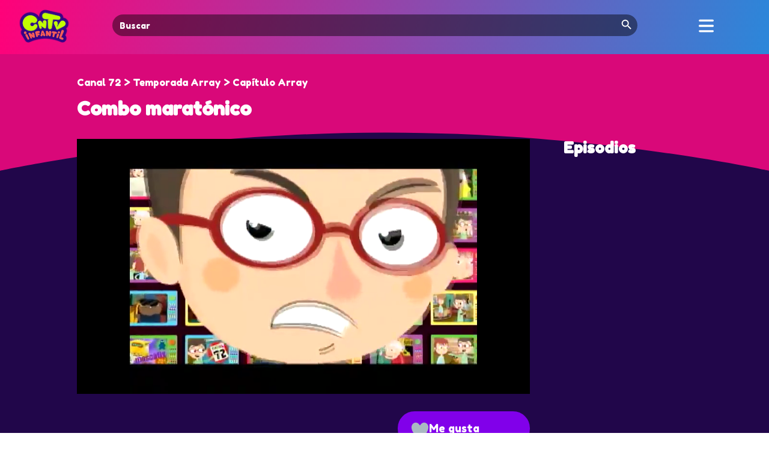

--- FILE ---
content_type: text/html; charset=UTF-8
request_url: https://cntvinfantil.cl/videos/combo-maratonico/
body_size: 21309
content:
<!DOCTYPE html>
<html lang="en-US">
<head>
	<meta charset="UTF-8" />
<meta http-equiv="X-UA-Compatible" content="IE=edge">
	<link rel="pingback" href="https://cntvinfantil.cl/cntv/xmlrpc.php" />

	<script type="text/javascript">
		document.documentElement.className = 'js';
	</script>
	
	<script type="text/javascript" async="async" src="https://cntvinfantil.cl/cntv/wp-content/uploads/playerjs/playerjs.js?ver=202512041123" id="playerjs-js-js"></script>

	<link rel="preconnect" href="https://fonts.gstatic.com" crossorigin /><style id="et-divi-open-sans-inline-css">/* Original: https://fonts.googleapis.com/css?family=Open+Sans:300italic,400italic,600italic,700italic,800italic,400,300,600,700,800&#038;subset=latin,latin-ext&#038;display=swap *//* User Agent: Mozilla/5.0 (Unknown; Linux x86_64) AppleWebKit/538.1 (KHTML, like Gecko) Safari/538.1 Daum/4.1 */@font-face {font-family: 'Open Sans';font-style: italic;font-weight: 300;font-stretch: normal;font-display: swap;src: url(https://fonts.gstatic.com/s/opensans/v44/memQYaGs126MiZpBA-UFUIcVXSCEkx2cmqvXlWq8tWZ0Pw86hd0Rk5hkWV4exQ.ttf) format('truetype');}@font-face {font-family: 'Open Sans';font-style: italic;font-weight: 400;font-stretch: normal;font-display: swap;src: url(https://fonts.gstatic.com/s/opensans/v44/memQYaGs126MiZpBA-UFUIcVXSCEkx2cmqvXlWq8tWZ0Pw86hd0Rk8ZkWV4exQ.ttf) format('truetype');}@font-face {font-family: 'Open Sans';font-style: italic;font-weight: 600;font-stretch: normal;font-display: swap;src: url(https://fonts.gstatic.com/s/opensans/v44/memQYaGs126MiZpBA-UFUIcVXSCEkx2cmqvXlWq8tWZ0Pw86hd0RkxhjWV4exQ.ttf) format('truetype');}@font-face {font-family: 'Open Sans';font-style: italic;font-weight: 700;font-stretch: normal;font-display: swap;src: url(https://fonts.gstatic.com/s/opensans/v44/memQYaGs126MiZpBA-UFUIcVXSCEkx2cmqvXlWq8tWZ0Pw86hd0RkyFjWV4exQ.ttf) format('truetype');}@font-face {font-family: 'Open Sans';font-style: italic;font-weight: 800;font-stretch: normal;font-display: swap;src: url(https://fonts.gstatic.com/s/opensans/v44/memQYaGs126MiZpBA-UFUIcVXSCEkx2cmqvXlWq8tWZ0Pw86hd0Rk0ZjWV4exQ.ttf) format('truetype');}@font-face {font-family: 'Open Sans';font-style: normal;font-weight: 300;font-stretch: normal;font-display: swap;src: url(https://fonts.gstatic.com/s/opensans/v44/memSYaGs126MiZpBA-UvWbX2vVnXBbObj2OVZyOOSr4dVJWUgsiH0B4uaVc.ttf) format('truetype');}@font-face {font-family: 'Open Sans';font-style: normal;font-weight: 400;font-stretch: normal;font-display: swap;src: url(https://fonts.gstatic.com/s/opensans/v44/memSYaGs126MiZpBA-UvWbX2vVnXBbObj2OVZyOOSr4dVJWUgsjZ0B4uaVc.ttf) format('truetype');}@font-face {font-family: 'Open Sans';font-style: normal;font-weight: 600;font-stretch: normal;font-display: swap;src: url(https://fonts.gstatic.com/s/opensans/v44/memSYaGs126MiZpBA-UvWbX2vVnXBbObj2OVZyOOSr4dVJWUgsgH1x4uaVc.ttf) format('truetype');}@font-face {font-family: 'Open Sans';font-style: normal;font-weight: 700;font-stretch: normal;font-display: swap;src: url(https://fonts.gstatic.com/s/opensans/v44/memSYaGs126MiZpBA-UvWbX2vVnXBbObj2OVZyOOSr4dVJWUgsg-1x4uaVc.ttf) format('truetype');}@font-face {font-family: 'Open Sans';font-style: normal;font-weight: 800;font-stretch: normal;font-display: swap;src: url(https://fonts.gstatic.com/s/opensans/v44/memSYaGs126MiZpBA-UvWbX2vVnXBbObj2OVZyOOSr4dVJWUgshZ1x4uaVc.ttf) format('truetype');}/* User Agent: Mozilla/5.0 (Windows NT 6.1; WOW64; rv:27.0) Gecko/20100101 Firefox/27.0 */@font-face {font-family: 'Open Sans';font-style: italic;font-weight: 300;font-stretch: normal;font-display: swap;src: url(https://fonts.gstatic.com/l/font?kit=memQYaGs126MiZpBA-UFUIcVXSCEkx2cmqvXlWq8tWZ0Pw86hd0Rk5hkWV4exg&skey=743457fe2cc29280&v=v44) format('woff');}@font-face {font-family: 'Open Sans';font-style: italic;font-weight: 400;font-stretch: normal;font-display: swap;src: url(https://fonts.gstatic.com/l/font?kit=memQYaGs126MiZpBA-UFUIcVXSCEkx2cmqvXlWq8tWZ0Pw86hd0Rk8ZkWV4exg&skey=743457fe2cc29280&v=v44) format('woff');}@font-face {font-family: 'Open Sans';font-style: italic;font-weight: 600;font-stretch: normal;font-display: swap;src: url(https://fonts.gstatic.com/l/font?kit=memQYaGs126MiZpBA-UFUIcVXSCEkx2cmqvXlWq8tWZ0Pw86hd0RkxhjWV4exg&skey=743457fe2cc29280&v=v44) format('woff');}@font-face {font-family: 'Open Sans';font-style: italic;font-weight: 700;font-stretch: normal;font-display: swap;src: url(https://fonts.gstatic.com/l/font?kit=memQYaGs126MiZpBA-UFUIcVXSCEkx2cmqvXlWq8tWZ0Pw86hd0RkyFjWV4exg&skey=743457fe2cc29280&v=v44) format('woff');}@font-face {font-family: 'Open Sans';font-style: italic;font-weight: 800;font-stretch: normal;font-display: swap;src: url(https://fonts.gstatic.com/l/font?kit=memQYaGs126MiZpBA-UFUIcVXSCEkx2cmqvXlWq8tWZ0Pw86hd0Rk0ZjWV4exg&skey=743457fe2cc29280&v=v44) format('woff');}@font-face {font-family: 'Open Sans';font-style: normal;font-weight: 300;font-stretch: normal;font-display: swap;src: url(https://fonts.gstatic.com/l/font?kit=memSYaGs126MiZpBA-UvWbX2vVnXBbObj2OVZyOOSr4dVJWUgsiH0B4uaVQ&skey=62c1cbfccc78b4b2&v=v44) format('woff');}@font-face {font-family: 'Open Sans';font-style: normal;font-weight: 400;font-stretch: normal;font-display: swap;src: url(https://fonts.gstatic.com/l/font?kit=memSYaGs126MiZpBA-UvWbX2vVnXBbObj2OVZyOOSr4dVJWUgsjZ0B4uaVQ&skey=62c1cbfccc78b4b2&v=v44) format('woff');}@font-face {font-family: 'Open Sans';font-style: normal;font-weight: 600;font-stretch: normal;font-display: swap;src: url(https://fonts.gstatic.com/l/font?kit=memSYaGs126MiZpBA-UvWbX2vVnXBbObj2OVZyOOSr4dVJWUgsgH1x4uaVQ&skey=62c1cbfccc78b4b2&v=v44) format('woff');}@font-face {font-family: 'Open Sans';font-style: normal;font-weight: 700;font-stretch: normal;font-display: swap;src: url(https://fonts.gstatic.com/l/font?kit=memSYaGs126MiZpBA-UvWbX2vVnXBbObj2OVZyOOSr4dVJWUgsg-1x4uaVQ&skey=62c1cbfccc78b4b2&v=v44) format('woff');}@font-face {font-family: 'Open Sans';font-style: normal;font-weight: 800;font-stretch: normal;font-display: swap;src: url(https://fonts.gstatic.com/l/font?kit=memSYaGs126MiZpBA-UvWbX2vVnXBbObj2OVZyOOSr4dVJWUgshZ1x4uaVQ&skey=62c1cbfccc78b4b2&v=v44) format('woff');}/* User Agent: Mozilla/5.0 (Windows NT 6.3; rv:39.0) Gecko/20100101 Firefox/39.0 */@font-face {font-family: 'Open Sans';font-style: italic;font-weight: 300;font-stretch: normal;font-display: swap;src: url(https://fonts.gstatic.com/s/opensans/v44/memQYaGs126MiZpBA-UFUIcVXSCEkx2cmqvXlWq8tWZ0Pw86hd0Rk5hkWV4ewA.woff2) format('woff2');}@font-face {font-family: 'Open Sans';font-style: italic;font-weight: 400;font-stretch: normal;font-display: swap;src: url(https://fonts.gstatic.com/s/opensans/v44/memQYaGs126MiZpBA-UFUIcVXSCEkx2cmqvXlWq8tWZ0Pw86hd0Rk8ZkWV4ewA.woff2) format('woff2');}@font-face {font-family: 'Open Sans';font-style: italic;font-weight: 600;font-stretch: normal;font-display: swap;src: url(https://fonts.gstatic.com/s/opensans/v44/memQYaGs126MiZpBA-UFUIcVXSCEkx2cmqvXlWq8tWZ0Pw86hd0RkxhjWV4ewA.woff2) format('woff2');}@font-face {font-family: 'Open Sans';font-style: italic;font-weight: 700;font-stretch: normal;font-display: swap;src: url(https://fonts.gstatic.com/s/opensans/v44/memQYaGs126MiZpBA-UFUIcVXSCEkx2cmqvXlWq8tWZ0Pw86hd0RkyFjWV4ewA.woff2) format('woff2');}@font-face {font-family: 'Open Sans';font-style: italic;font-weight: 800;font-stretch: normal;font-display: swap;src: url(https://fonts.gstatic.com/s/opensans/v44/memQYaGs126MiZpBA-UFUIcVXSCEkx2cmqvXlWq8tWZ0Pw86hd0Rk0ZjWV4ewA.woff2) format('woff2');}@font-face {font-family: 'Open Sans';font-style: normal;font-weight: 300;font-stretch: normal;font-display: swap;src: url(https://fonts.gstatic.com/s/opensans/v44/memSYaGs126MiZpBA-UvWbX2vVnXBbObj2OVZyOOSr4dVJWUgsiH0B4uaVI.woff2) format('woff2');}@font-face {font-family: 'Open Sans';font-style: normal;font-weight: 400;font-stretch: normal;font-display: swap;src: url(https://fonts.gstatic.com/s/opensans/v44/memSYaGs126MiZpBA-UvWbX2vVnXBbObj2OVZyOOSr4dVJWUgsjZ0B4uaVI.woff2) format('woff2');}@font-face {font-family: 'Open Sans';font-style: normal;font-weight: 600;font-stretch: normal;font-display: swap;src: url(https://fonts.gstatic.com/s/opensans/v44/memSYaGs126MiZpBA-UvWbX2vVnXBbObj2OVZyOOSr4dVJWUgsgH1x4uaVI.woff2) format('woff2');}@font-face {font-family: 'Open Sans';font-style: normal;font-weight: 700;font-stretch: normal;font-display: swap;src: url(https://fonts.gstatic.com/s/opensans/v44/memSYaGs126MiZpBA-UvWbX2vVnXBbObj2OVZyOOSr4dVJWUgsg-1x4uaVI.woff2) format('woff2');}@font-face {font-family: 'Open Sans';font-style: normal;font-weight: 800;font-stretch: normal;font-display: swap;src: url(https://fonts.gstatic.com/s/opensans/v44/memSYaGs126MiZpBA-UvWbX2vVnXBbObj2OVZyOOSr4dVJWUgshZ1x4uaVI.woff2) format('woff2');}</style><style id="et-builder-googlefonts-cached-inline">/* Original: https://fonts.googleapis.com/css?family=Fredoka+One:regular&#038;subset=latin&#038;display=swap *//* User Agent: Mozilla/5.0 (Unknown; Linux x86_64) AppleWebKit/538.1 (KHTML, like Gecko) Safari/538.1 Daum/4.1 */@font-face {font-family: 'Fredoka One';font-style: normal;font-weight: 400;font-display: swap;src: url(https://fonts.gstatic.com/s/fredokaone/v15/k3kUo8kEI-tA1RRcTZGmTlHGCaI.ttf) format('truetype');}/* User Agent: Mozilla/5.0 (Windows NT 6.1; WOW64; rv:27.0) Gecko/20100101 Firefox/27.0 */@font-face {font-family: 'Fredoka One';font-style: normal;font-weight: 400;font-display: swap;src: url(https://fonts.gstatic.com/l/font?kit=k3kUo8kEI-tA1RRcTZGmTlHGCaE&skey=fac42792a60c2aba&v=v15) format('woff');}/* User Agent: Mozilla/5.0 (Windows NT 6.3; rv:39.0) Gecko/20100101 Firefox/39.0 */@font-face {font-family: 'Fredoka One';font-style: normal;font-weight: 400;font-display: swap;src: url(https://fonts.gstatic.com/s/fredokaone/v15/k3kUo8kEI-tA1RRcTZGmTlHGCac.woff2) format('woff2');}</style><meta name='robots' content='index, follow, max-image-preview:large, max-snippet:-1, max-video-preview:-1' />
<script type="text/javascript">
			let jqueryParams=[],jQuery=function(r){return jqueryParams=[...jqueryParams,r],jQuery},$=function(r){return jqueryParams=[...jqueryParams,r],$};window.jQuery=jQuery,window.$=jQuery;let customHeadScripts=!1;jQuery.fn=jQuery.prototype={},$.fn=jQuery.prototype={},jQuery.noConflict=function(r){if(window.jQuery)return jQuery=window.jQuery,$=window.jQuery,customHeadScripts=!0,jQuery.noConflict},jQuery.ready=function(r){jqueryParams=[...jqueryParams,r]},$.ready=function(r){jqueryParams=[...jqueryParams,r]},jQuery.load=function(r){jqueryParams=[...jqueryParams,r]},$.load=function(r){jqueryParams=[...jqueryParams,r]},jQuery.fn.ready=function(r){jqueryParams=[...jqueryParams,r]},$.fn.ready=function(r){jqueryParams=[...jqueryParams,r]};</script>
	<!-- This site is optimized with the Yoast SEO plugin v26.4 - https://yoast.com/wordpress/plugins/seo/ -->
	<title>Combo maratónico - CNTV Infantil</title>
	<link rel="canonical" href="https://cntvinfantil.cl/videos/combo-maratonico/" />
	<meta property="og:locale" content="en_US" />
	<meta property="og:type" content="article" />
	<meta property="og:title" content="Combo maratónico - CNTV Infantil" />
	<meta property="og:description" content="Canal 72" />
	<meta property="og:url" content="https://cntvinfantil.cl/videos/combo-maratonico/" />
	<meta property="og:site_name" content="CNTV Infantil" />
	<meta property="article:publisher" content="https://www.facebook.com/cntvinfantil" />
	<meta property="article:modified_time" content="2023-06-01T08:02:01+00:00" />
	<meta property="og:image" content="https://cntvinfantil.cl/cntv/wp-content/uploads/2016/12/videos_preview_combomaratonico3.jpg" />
	<meta property="og:image:width" content="720" />
	<meta property="og:image:height" content="480" />
	<meta property="og:image:type" content="image/jpeg" />
	<meta name="twitter:card" content="summary_large_image" />
	<meta name="twitter:site" content="@cntvinfantil" />
	<meta name="twitter:label1" content="Est. reading time" />
	<meta name="twitter:data1" content="1 minute" />
	<script type="application/ld+json" class="yoast-schema-graph">{"@context":"https://schema.org","@graph":[{"@type":"WebPage","@id":"https://cntvinfantil.cl/videos/combo-maratonico/","url":"https://cntvinfantil.cl/videos/combo-maratonico/","name":"Combo maratónico - CNTV Infantil","isPartOf":{"@id":"https://cntvinfantil.cl/#website"},"primaryImageOfPage":{"@id":"https://cntvinfantil.cl/videos/combo-maratonico/#primaryimage"},"image":{"@id":"https://cntvinfantil.cl/videos/combo-maratonico/#primaryimage"},"thumbnailUrl":"https://cntvinfantil.cl/cntv/wp-content/uploads/2016/12/videos_preview_combomaratonico3.jpg","datePublished":"1999-11-30T06:00:00+00:00","dateModified":"2023-06-01T08:02:01+00:00","breadcrumb":{"@id":"https://cntvinfantil.cl/videos/combo-maratonico/#breadcrumb"},"inLanguage":"en-US","potentialAction":[{"@type":"ReadAction","target":["https://cntvinfantil.cl/videos/combo-maratonico/"]}]},{"@type":"ImageObject","inLanguage":"en-US","@id":"https://cntvinfantil.cl/videos/combo-maratonico/#primaryimage","url":"https://cntvinfantil.cl/cntv/wp-content/uploads/2016/12/videos_preview_combomaratonico3.jpg","contentUrl":"https://cntvinfantil.cl/cntv/wp-content/uploads/2016/12/videos_preview_combomaratonico3.jpg","width":720,"height":480,"caption":"combomaratonico3"},{"@type":"BreadcrumbList","@id":"https://cntvinfantil.cl/videos/combo-maratonico/#breadcrumb","itemListElement":[{"@type":"ListItem","position":1,"name":"Portada","item":"https://cntvinfantil.cl/"},{"@type":"ListItem","position":2,"name":"Combo maratónico"}]},{"@type":"WebSite","@id":"https://cntvinfantil.cl/#website","url":"https://cntvinfantil.cl/","name":"CNTV Infantil","description":"Videos educativos, infantiles y culturales gratis para todo público, disponibles para ver online y descargar. Material educativo y de libre uso escolar.","publisher":{"@id":"https://cntvinfantil.cl/#organization"},"potentialAction":[{"@type":"SearchAction","target":{"@type":"EntryPoint","urlTemplate":"https://cntvinfantil.cl/?s={search_term_string}"},"query-input":{"@type":"PropertyValueSpecification","valueRequired":true,"valueName":"search_term_string"}}],"inLanguage":"en-US"},{"@type":"Organization","@id":"https://cntvinfantil.cl/#organization","name":"CNTV Infantil","url":"https://cntvinfantil.cl/","logo":{"@type":"ImageObject","inLanguage":"en-US","@id":"https://cntvinfantil.cl/#/schema/logo/image/","url":"https://cntvinfantil.cl/cntv/wp-content/uploads/2019/08/cntv-logo-300x300.png","contentUrl":"https://cntvinfantil.cl/cntv/wp-content/uploads/2019/08/cntv-logo-300x300.png","width":300,"height":300,"caption":"CNTV Infantil"},"image":{"@id":"https://cntvinfantil.cl/#/schema/logo/image/"},"sameAs":["https://www.facebook.com/cntvinfantil","https://x.com/cntvinfantil","https://www.instagram.com/cntvinfantil/","https://www.youtube.com/channel/UCau4-kG-esaX6dc3X1g44vg"]}]}</script>
	<!-- / Yoast SEO plugin. -->


<link rel='dns-prefetch' href='//use.fontawesome.com' />
<link rel="alternate" type="application/rss+xml" title="CNTV Infantil &raquo; Feed" href="https://cntvinfantil.cl/feed/" />
<link rel="alternate" type="application/rss+xml" title="CNTV Infantil &raquo; Comments Feed" href="https://cntvinfantil.cl/comments/feed/" />
<meta content="cntvinfantil-sw v.2.0" name="generator"/><link rel='stylesheet' id='formidable-css' href='https://cntvinfantil.cl/cntv/wp-content/plugins/formidable/css/formidableforms.css?ver=11211313' type='text/css' media='all' />
<link rel='stylesheet' id='wp-block-library-css' href='https://cntvinfantil.cl/cntv/wp-includes/css/dist/block-library/style.min.css?ver=6.8.3' type='text/css' media='all' />
<style id='wp-block-library-theme-inline-css' type='text/css'>
.wp-block-audio :where(figcaption){color:#555;font-size:13px;text-align:center}.is-dark-theme .wp-block-audio :where(figcaption){color:#ffffffa6}.wp-block-audio{margin:0 0 1em}.wp-block-code{border:1px solid #ccc;border-radius:4px;font-family:Menlo,Consolas,monaco,monospace;padding:.8em 1em}.wp-block-embed :where(figcaption){color:#555;font-size:13px;text-align:center}.is-dark-theme .wp-block-embed :where(figcaption){color:#ffffffa6}.wp-block-embed{margin:0 0 1em}.blocks-gallery-caption{color:#555;font-size:13px;text-align:center}.is-dark-theme .blocks-gallery-caption{color:#ffffffa6}:root :where(.wp-block-image figcaption){color:#555;font-size:13px;text-align:center}.is-dark-theme :root :where(.wp-block-image figcaption){color:#ffffffa6}.wp-block-image{margin:0 0 1em}.wp-block-pullquote{border-bottom:4px solid;border-top:4px solid;color:currentColor;margin-bottom:1.75em}.wp-block-pullquote cite,.wp-block-pullquote footer,.wp-block-pullquote__citation{color:currentColor;font-size:.8125em;font-style:normal;text-transform:uppercase}.wp-block-quote{border-left:.25em solid;margin:0 0 1.75em;padding-left:1em}.wp-block-quote cite,.wp-block-quote footer{color:currentColor;font-size:.8125em;font-style:normal;position:relative}.wp-block-quote:where(.has-text-align-right){border-left:none;border-right:.25em solid;padding-left:0;padding-right:1em}.wp-block-quote:where(.has-text-align-center){border:none;padding-left:0}.wp-block-quote.is-large,.wp-block-quote.is-style-large,.wp-block-quote:where(.is-style-plain){border:none}.wp-block-search .wp-block-search__label{font-weight:700}.wp-block-search__button{border:1px solid #ccc;padding:.375em .625em}:where(.wp-block-group.has-background){padding:1.25em 2.375em}.wp-block-separator.has-css-opacity{opacity:.4}.wp-block-separator{border:none;border-bottom:2px solid;margin-left:auto;margin-right:auto}.wp-block-separator.has-alpha-channel-opacity{opacity:1}.wp-block-separator:not(.is-style-wide):not(.is-style-dots){width:100px}.wp-block-separator.has-background:not(.is-style-dots){border-bottom:none;height:1px}.wp-block-separator.has-background:not(.is-style-wide):not(.is-style-dots){height:2px}.wp-block-table{margin:0 0 1em}.wp-block-table td,.wp-block-table th{word-break:normal}.wp-block-table :where(figcaption){color:#555;font-size:13px;text-align:center}.is-dark-theme .wp-block-table :where(figcaption){color:#ffffffa6}.wp-block-video :where(figcaption){color:#555;font-size:13px;text-align:center}.is-dark-theme .wp-block-video :where(figcaption){color:#ffffffa6}.wp-block-video{margin:0 0 1em}:root :where(.wp-block-template-part.has-background){margin-bottom:0;margin-top:0;padding:1.25em 2.375em}
</style>
<style id='global-styles-inline-css' type='text/css'>
:root{--wp--preset--aspect-ratio--square: 1;--wp--preset--aspect-ratio--4-3: 4/3;--wp--preset--aspect-ratio--3-4: 3/4;--wp--preset--aspect-ratio--3-2: 3/2;--wp--preset--aspect-ratio--2-3: 2/3;--wp--preset--aspect-ratio--16-9: 16/9;--wp--preset--aspect-ratio--9-16: 9/16;--wp--preset--color--black: #000000;--wp--preset--color--cyan-bluish-gray: #abb8c3;--wp--preset--color--white: #ffffff;--wp--preset--color--pale-pink: #f78da7;--wp--preset--color--vivid-red: #cf2e2e;--wp--preset--color--luminous-vivid-orange: #ff6900;--wp--preset--color--luminous-vivid-amber: #fcb900;--wp--preset--color--light-green-cyan: #7bdcb5;--wp--preset--color--vivid-green-cyan: #00d084;--wp--preset--color--pale-cyan-blue: #8ed1fc;--wp--preset--color--vivid-cyan-blue: #0693e3;--wp--preset--color--vivid-purple: #9b51e0;--wp--preset--gradient--vivid-cyan-blue-to-vivid-purple: linear-gradient(135deg,rgba(6,147,227,1) 0%,rgb(155,81,224) 100%);--wp--preset--gradient--light-green-cyan-to-vivid-green-cyan: linear-gradient(135deg,rgb(122,220,180) 0%,rgb(0,208,130) 100%);--wp--preset--gradient--luminous-vivid-amber-to-luminous-vivid-orange: linear-gradient(135deg,rgba(252,185,0,1) 0%,rgba(255,105,0,1) 100%);--wp--preset--gradient--luminous-vivid-orange-to-vivid-red: linear-gradient(135deg,rgba(255,105,0,1) 0%,rgb(207,46,46) 100%);--wp--preset--gradient--very-light-gray-to-cyan-bluish-gray: linear-gradient(135deg,rgb(238,238,238) 0%,rgb(169,184,195) 100%);--wp--preset--gradient--cool-to-warm-spectrum: linear-gradient(135deg,rgb(74,234,220) 0%,rgb(151,120,209) 20%,rgb(207,42,186) 40%,rgb(238,44,130) 60%,rgb(251,105,98) 80%,rgb(254,248,76) 100%);--wp--preset--gradient--blush-light-purple: linear-gradient(135deg,rgb(255,206,236) 0%,rgb(152,150,240) 100%);--wp--preset--gradient--blush-bordeaux: linear-gradient(135deg,rgb(254,205,165) 0%,rgb(254,45,45) 50%,rgb(107,0,62) 100%);--wp--preset--gradient--luminous-dusk: linear-gradient(135deg,rgb(255,203,112) 0%,rgb(199,81,192) 50%,rgb(65,88,208) 100%);--wp--preset--gradient--pale-ocean: linear-gradient(135deg,rgb(255,245,203) 0%,rgb(182,227,212) 50%,rgb(51,167,181) 100%);--wp--preset--gradient--electric-grass: linear-gradient(135deg,rgb(202,248,128) 0%,rgb(113,206,126) 100%);--wp--preset--gradient--midnight: linear-gradient(135deg,rgb(2,3,129) 0%,rgb(40,116,252) 100%);--wp--preset--font-size--small: 13px;--wp--preset--font-size--medium: 20px;--wp--preset--font-size--large: 36px;--wp--preset--font-size--x-large: 42px;--wp--preset--spacing--20: 0.44rem;--wp--preset--spacing--30: 0.67rem;--wp--preset--spacing--40: 1rem;--wp--preset--spacing--50: 1.5rem;--wp--preset--spacing--60: 2.25rem;--wp--preset--spacing--70: 3.38rem;--wp--preset--spacing--80: 5.06rem;--wp--preset--shadow--natural: 6px 6px 9px rgba(0, 0, 0, 0.2);--wp--preset--shadow--deep: 12px 12px 50px rgba(0, 0, 0, 0.4);--wp--preset--shadow--sharp: 6px 6px 0px rgba(0, 0, 0, 0.2);--wp--preset--shadow--outlined: 6px 6px 0px -3px rgba(255, 255, 255, 1), 6px 6px rgba(0, 0, 0, 1);--wp--preset--shadow--crisp: 6px 6px 0px rgba(0, 0, 0, 1);}:root { --wp--style--global--content-size: 823px;--wp--style--global--wide-size: 1080px; }:where(body) { margin: 0; }.wp-site-blocks > .alignleft { float: left; margin-right: 2em; }.wp-site-blocks > .alignright { float: right; margin-left: 2em; }.wp-site-blocks > .aligncenter { justify-content: center; margin-left: auto; margin-right: auto; }:where(.is-layout-flex){gap: 0.5em;}:where(.is-layout-grid){gap: 0.5em;}.is-layout-flow > .alignleft{float: left;margin-inline-start: 0;margin-inline-end: 2em;}.is-layout-flow > .alignright{float: right;margin-inline-start: 2em;margin-inline-end: 0;}.is-layout-flow > .aligncenter{margin-left: auto !important;margin-right: auto !important;}.is-layout-constrained > .alignleft{float: left;margin-inline-start: 0;margin-inline-end: 2em;}.is-layout-constrained > .alignright{float: right;margin-inline-start: 2em;margin-inline-end: 0;}.is-layout-constrained > .aligncenter{margin-left: auto !important;margin-right: auto !important;}.is-layout-constrained > :where(:not(.alignleft):not(.alignright):not(.alignfull)){max-width: var(--wp--style--global--content-size);margin-left: auto !important;margin-right: auto !important;}.is-layout-constrained > .alignwide{max-width: var(--wp--style--global--wide-size);}body .is-layout-flex{display: flex;}.is-layout-flex{flex-wrap: wrap;align-items: center;}.is-layout-flex > :is(*, div){margin: 0;}body .is-layout-grid{display: grid;}.is-layout-grid > :is(*, div){margin: 0;}body{padding-top: 0px;padding-right: 0px;padding-bottom: 0px;padding-left: 0px;}:root :where(.wp-element-button, .wp-block-button__link){background-color: #32373c;border-width: 0;color: #fff;font-family: inherit;font-size: inherit;line-height: inherit;padding: calc(0.667em + 2px) calc(1.333em + 2px);text-decoration: none;}.has-black-color{color: var(--wp--preset--color--black) !important;}.has-cyan-bluish-gray-color{color: var(--wp--preset--color--cyan-bluish-gray) !important;}.has-white-color{color: var(--wp--preset--color--white) !important;}.has-pale-pink-color{color: var(--wp--preset--color--pale-pink) !important;}.has-vivid-red-color{color: var(--wp--preset--color--vivid-red) !important;}.has-luminous-vivid-orange-color{color: var(--wp--preset--color--luminous-vivid-orange) !important;}.has-luminous-vivid-amber-color{color: var(--wp--preset--color--luminous-vivid-amber) !important;}.has-light-green-cyan-color{color: var(--wp--preset--color--light-green-cyan) !important;}.has-vivid-green-cyan-color{color: var(--wp--preset--color--vivid-green-cyan) !important;}.has-pale-cyan-blue-color{color: var(--wp--preset--color--pale-cyan-blue) !important;}.has-vivid-cyan-blue-color{color: var(--wp--preset--color--vivid-cyan-blue) !important;}.has-vivid-purple-color{color: var(--wp--preset--color--vivid-purple) !important;}.has-black-background-color{background-color: var(--wp--preset--color--black) !important;}.has-cyan-bluish-gray-background-color{background-color: var(--wp--preset--color--cyan-bluish-gray) !important;}.has-white-background-color{background-color: var(--wp--preset--color--white) !important;}.has-pale-pink-background-color{background-color: var(--wp--preset--color--pale-pink) !important;}.has-vivid-red-background-color{background-color: var(--wp--preset--color--vivid-red) !important;}.has-luminous-vivid-orange-background-color{background-color: var(--wp--preset--color--luminous-vivid-orange) !important;}.has-luminous-vivid-amber-background-color{background-color: var(--wp--preset--color--luminous-vivid-amber) !important;}.has-light-green-cyan-background-color{background-color: var(--wp--preset--color--light-green-cyan) !important;}.has-vivid-green-cyan-background-color{background-color: var(--wp--preset--color--vivid-green-cyan) !important;}.has-pale-cyan-blue-background-color{background-color: var(--wp--preset--color--pale-cyan-blue) !important;}.has-vivid-cyan-blue-background-color{background-color: var(--wp--preset--color--vivid-cyan-blue) !important;}.has-vivid-purple-background-color{background-color: var(--wp--preset--color--vivid-purple) !important;}.has-black-border-color{border-color: var(--wp--preset--color--black) !important;}.has-cyan-bluish-gray-border-color{border-color: var(--wp--preset--color--cyan-bluish-gray) !important;}.has-white-border-color{border-color: var(--wp--preset--color--white) !important;}.has-pale-pink-border-color{border-color: var(--wp--preset--color--pale-pink) !important;}.has-vivid-red-border-color{border-color: var(--wp--preset--color--vivid-red) !important;}.has-luminous-vivid-orange-border-color{border-color: var(--wp--preset--color--luminous-vivid-orange) !important;}.has-luminous-vivid-amber-border-color{border-color: var(--wp--preset--color--luminous-vivid-amber) !important;}.has-light-green-cyan-border-color{border-color: var(--wp--preset--color--light-green-cyan) !important;}.has-vivid-green-cyan-border-color{border-color: var(--wp--preset--color--vivid-green-cyan) !important;}.has-pale-cyan-blue-border-color{border-color: var(--wp--preset--color--pale-cyan-blue) !important;}.has-vivid-cyan-blue-border-color{border-color: var(--wp--preset--color--vivid-cyan-blue) !important;}.has-vivid-purple-border-color{border-color: var(--wp--preset--color--vivid-purple) !important;}.has-vivid-cyan-blue-to-vivid-purple-gradient-background{background: var(--wp--preset--gradient--vivid-cyan-blue-to-vivid-purple) !important;}.has-light-green-cyan-to-vivid-green-cyan-gradient-background{background: var(--wp--preset--gradient--light-green-cyan-to-vivid-green-cyan) !important;}.has-luminous-vivid-amber-to-luminous-vivid-orange-gradient-background{background: var(--wp--preset--gradient--luminous-vivid-amber-to-luminous-vivid-orange) !important;}.has-luminous-vivid-orange-to-vivid-red-gradient-background{background: var(--wp--preset--gradient--luminous-vivid-orange-to-vivid-red) !important;}.has-very-light-gray-to-cyan-bluish-gray-gradient-background{background: var(--wp--preset--gradient--very-light-gray-to-cyan-bluish-gray) !important;}.has-cool-to-warm-spectrum-gradient-background{background: var(--wp--preset--gradient--cool-to-warm-spectrum) !important;}.has-blush-light-purple-gradient-background{background: var(--wp--preset--gradient--blush-light-purple) !important;}.has-blush-bordeaux-gradient-background{background: var(--wp--preset--gradient--blush-bordeaux) !important;}.has-luminous-dusk-gradient-background{background: var(--wp--preset--gradient--luminous-dusk) !important;}.has-pale-ocean-gradient-background{background: var(--wp--preset--gradient--pale-ocean) !important;}.has-electric-grass-gradient-background{background: var(--wp--preset--gradient--electric-grass) !important;}.has-midnight-gradient-background{background: var(--wp--preset--gradient--midnight) !important;}.has-small-font-size{font-size: var(--wp--preset--font-size--small) !important;}.has-medium-font-size{font-size: var(--wp--preset--font-size--medium) !important;}.has-large-font-size{font-size: var(--wp--preset--font-size--large) !important;}.has-x-large-font-size{font-size: var(--wp--preset--font-size--x-large) !important;}
:where(.wp-block-post-template.is-layout-flex){gap: 1.25em;}:where(.wp-block-post-template.is-layout-grid){gap: 1.25em;}
:where(.wp-block-columns.is-layout-flex){gap: 2em;}:where(.wp-block-columns.is-layout-grid){gap: 2em;}
:root :where(.wp-block-pullquote){font-size: 1.5em;line-height: 1.6;}
</style>
<link rel='stylesheet' id='allow-webp-image-css' href='https://cntvinfantil.cl/cntv/wp-content/plugins/allow-webp-image/public/css/allow-webp-image-public.css?ver=1.0.1' type='text/css' media='all' />
<link rel='stylesheet' id='sfwppa-public-style-css' href='https://cntvinfantil.cl/cntv/wp-content/plugins/styles-for-wp-pagenavi-addon/assets/css/sfwppa-style.css?ver=1.2.4' type='text/css' media='all' />
<link rel='stylesheet' id='wpos-slick-style-css' href='https://cntvinfantil.cl/cntv/wp-content/plugins/timeline-and-history-slider/assets/css/slick.css?ver=2.4.5' type='text/css' media='all' />
<link rel='stylesheet' id='tahs-public-style-css' href='https://cntvinfantil.cl/cntv/wp-content/plugins/timeline-and-history-slider/assets/css/slick-slider-style.css?ver=2.4.5' type='text/css' media='all' />
<link rel='stylesheet' id='wp-ulike-css' href='https://cntvinfantil.cl/cntv/wp-content/plugins/wp-ulike/assets/css/wp-ulike.min.css?ver=4.7.11' type='text/css' media='all' />
<link rel='stylesheet' id='ivory-search-styles-css' href='https://cntvinfantil.cl/cntv/wp-content/plugins/add-search-to-menu-premium/public/css/ivory-search.min.css?ver=5.5.13' type='text/css' media='all' />
<link rel='stylesheet' id='bfa-font-awesome-css' href='https://use.fontawesome.com/releases/v5.15.4/css/all.css?ver=2.0.3' type='text/css' media='all' />
<link rel='stylesheet' id='divi-style-parent-css' href='https://cntvinfantil.cl/cntv/wp-content/themes/Divi/style-static.min.css?ver=4.27.4' type='text/css' media='all' />
<link rel='stylesheet' id='divi-style-css' href='https://cntvinfantil.cl/cntv/wp-content/themes/cntvinfantil-sw/style.css?ver=4.27.4' type='text/css' media='all' />
<!--n2css--><!--n2js--><link rel="https://api.w.org/" href="https://cntvinfantil.cl/wp-json/" /><link rel="alternate" title="JSON" type="application/json" href="https://cntvinfantil.cl/wp-json/wp/v2/videos/5135" /><link rel="EditURI" type="application/rsd+xml" title="RSD" href="https://cntvinfantil.cl/cntv/xmlrpc.php?rsd" />
<meta name="generator" content="WordPress 6.8.3" />
<link rel='shortlink' href='https://cntvinfantil.cl/?p=5135' />
<link rel="alternate" title="oEmbed (JSON)" type="application/json+oembed" href="https://cntvinfantil.cl/wp-json/oembed/1.0/embed?url=https%3A%2F%2Fcntvinfantil.cl%2Fvideos%2Fcombo-maratonico%2F" />
<link rel="alternate" title="oEmbed (XML)" type="text/xml+oembed" href="https://cntvinfantil.cl/wp-json/oembed/1.0/embed?url=https%3A%2F%2Fcntvinfantil.cl%2Fvideos%2Fcombo-maratonico%2F&#038;format=xml" />
	<link rel="preconnect" href="https://fonts.googleapis.com">
	<link rel="preconnect" href="https://fonts.gstatic.com">
	<link href='https://fonts.googleapis.com/css2?display=swap&family=Fredoka+One&family=Lato' rel='stylesheet'><meta name="viewport" content="width=device-width, initial-scale=1.0, maximum-scale=1.0, user-scalable=0" /><style type="text/css" id="custom-background-css">
body.custom-background { background-color: #ffffff; }
</style>
	<style class="wpcode-css-snippet">.slide-top-1 {
		top:-95px;
		position:relative;
	}

@media (min-width: 981px) {
	.sp-image-container {margin:auto!important;}
	.sp-layer {width:100vw!important;}
	p.buttons-slider-pro {margin:-160px auto 0 auto!important;}
}

@media (min-width: 766px) and (max-width: 980px) {
	.slide-top-1 {
		top:-65px!important;
		position:relative;
	}
}
@media (min-width: 600px) and (max-width: 765px) {
	.slide-top-1 {
		top:-65px!important;
		position:relative;
	}
}
@media (max-width: 599px) {
	.slide-top-1 {
		top:-40px!important;
		position:relative;
	}
}</style>    <script type="text/javascript" src="https://cdn.jsdelivr.net/npm/handlebars@latest/dist/handlebars.min.js" id="handlebars-js-js"></script>

<script>
            document.addEventListener("DOMContentLoaded", function () {

                // Reusable function to fetch data and render slider
                function initSliderFetcher({ apiEndpoint, containerId, templateId, perPage = 12 }) {
                    const templateElement = document.getElementById(templateId);
                    if (!templateElement) return;
                    const templateSource = templateElement.innerHTML;
                    const template = Handlebars.compile(templateSource);
                    const content = document.getElementById(containerId);

                    fetch(`${apiEndpoint}?page=1&per_page=${perPage}`)
                        .then(res => res.json())
                        .then(posts => {
                            const data = {
                                items: posts.map(post => ({
                                    title: post.title,
                                    link: post.link,
                                    img: post.img
                                }))
                            };
                            content.innerHTML = template(data);
                        })
                        .catch(err => {
                            if (err.name !== "AbortError") console.error(err);
                        });
                }

                // Reusable function to handle slider interactions
                function initSliderInteractions({ containerId, leftBtnId, rightBtnId }) {
                    const slider = document.getElementById(containerId);
                    const leftButton = document.getElementById(leftBtnId);
                    const rightButton = document.getElementById(rightBtnId);
                    const scrollAmount = 800;

                    if (rightButton && slider) {
                        rightButton.addEventListener('click', function () {
                            slider.scrollBy({
                                left: scrollAmount,
                                behavior: 'smooth'
                            });
                        });
                    }

                    if (leftButton && slider) {
                        leftButton.addEventListener('click', function () {
                            slider.scrollBy({
                                left: -scrollAmount,
                                behavior: 'smooth'
                            });
                        });
                    }

                    // Drag to scroll implementation
                    let isDown = false;
                    let startX;
                    let scrollLeft;

                    if (slider) {
                        slider.addEventListener('mousedown', (e) => {
                            isDown = true;
                            slider.classList.add('active');
                            startX = e.pageX - slider.offsetLeft;
                            scrollLeft = slider.scrollLeft;
                        });

                        slider.addEventListener('mouseleave', () => {
                            isDown = false;
                            slider.classList.remove('active');
                        });

                        slider.addEventListener('mouseup', () => {
                            isDown = false;
                            slider.classList.remove('active');
                        });

                        slider.addEventListener('mousemove', (e) => {
                            if (!isDown) return;
                            e.preventDefault();
                            const x = e.pageX - slider.offsetLeft;
                            const walk = (x - startX) * 2; // Scroll-fast
                            slider.scrollLeft = scrollLeft - walk;
                        });
                    }
                }

                // Initialize Series Slider
                initSliderFetcher({
                    apiEndpoint: "https://cntvinfantil.cl/wp-json/app/web/v1/get_series",
                    containerId: "sw-series-list",
                    templateId: "slider-series-template"
                });

                initSliderInteractions({
                    containerId: "sw-series-list",
                    leftBtnId: "series-left-button",
                    rightBtnId: "series-right-button"
                });

                // Initialize Listas Slider
                initSliderFetcher({
                    apiEndpoint: "https://cntvinfantil.cl/wp-json/app/web/v1/get_listas",
                    containerId: "sw-listas-list",
                    templateId: "slider-listas-template"
                });

                initSliderInteractions({
                    containerId: "sw-listas-list",
                    leftBtnId: "listas-left-button",
                    rightBtnId: "listas-right-button"
                });
				
				// Initialize Listas Slider
                initSliderFetcher({
                    apiEndpoint: "https://cntvinfantil.cl/wp-json/app/web/v1/get_juegos",
                    containerId: "sw-juegos-list",
                    templateId: "slider-juegos-template"
                });

                initSliderInteractions({
                    containerId: "sw-juegos-list",
                    leftBtnId: "juegos-left-button",
                    rightBtnId: "juegos-right-button"
                });

            });
        </script>


<script>
// =============================================================================
// BURGER MENU - CNTV Infantil
// =============================================================================

// Detectar si es dispositivo táctil
// -----------------------------------------------------------------------------
var click;
if ('ontouchstart' in window) {
  click = 'touchstart';
} else {
  click = 'click';
}

// Evento click en el burger menu
// -----------------------------------------------------------------------------
$(document).ready(function() {
  $('div#burger-menu').on(click, function() {
    $('#nav-icon3').toggleClass('open-nav');
    $('body').toggleClass('menu-open');
    $('#menu_logo').toggleClass('menu-open__show');
    
    if (!$(this).hasClass('open')) {
      openMenu();
    } else {
      closeMenu();
    }
  });
});

// Función para abrir el menú
// -----------------------------------------------------------------------------
function openMenu() {
  // Cambiar logo a versión blanca
  $('#logo').attr('src', 'https://cntvinfantil.cl/cntv/wp-content/uploads/2019/10/cntv-logo-300x300-white.png');
  
  // Asegurar que el menú esté sobre todos los elementos
  $('#menu-cntv-fullwidth').css({
    'position': 'fixed',
    'top': '0',
    'left': '0',
    'width': '100%',
    'height': '100%',
    'z-index': '999999'
  });
  
  // Capturar la posición actual del burger menu antes de cambiar a fixed
  var $burgerMenu = $('div#burger-menu');
  var burgerOffset = $burgerMenu.offset();
  
  // Agregar clases para animaciones
  $('#the-frog-home').addClass('kill-the-frog');
  $('#circle-btn').addClass('expand');
  $('div.x, div.y, div.z').addClass('collapse');
  $('#expanded-menu li').addClass('animate');
  
  // Aplicar la clase open y mantener la posición exacta
  $burgerMenu.addClass('open').css({
    'top': burgerOffset.top + 'px',
    'right': 'auto',
    'left': burgerOffset.left + 'px'
  });
  
  // Animaciones con delays
  setTimeout(function() {
    $('div.y').hide();
    $('div.x').addClass('rotate30');
    $('div.z').addClass('rotate150');
  }, 70);
  
  setTimeout(function() {
    $('div.x').addClass('rotate45');
    $('div.z').addClass('rotate135');
  }, 120);
}

// Función para cerrar el menú
// -----------------------------------------------------------------------------
function closeMenu() {
  // Cambiar logo a versión normal
  $('#logo').attr('src', 'https://cntvinfantil.cl/cntv/wp-content/uploads/2022/01/cntv-logo-97x97-1.png');
  
  // Restaurar estilos del menú
  $('#menu-cntv-fullwidth').css({
    'position': '',
    'top': '',
    'left': '',
    'width': '',
    'height': '',
    'z-index': ''
  });
  
  // Remover clases y restaurar estilos del burger menu
  var $burgerMenu = $('div#burger-menu');
  $burgerMenu.removeClass('open').css({
    'top': '',
    'right': '',
    'left': ''
  });
  
  $('#the-frog-home').removeClass('kill-the-frog');
  $('div.x').removeClass('rotate45').addClass('rotate30');
  $('div.z').removeClass('rotate135').addClass('rotate150');
  $('div#circle-btn').removeClass('expand');
  $('#expanded-menu li').removeClass('animate');
  
  // Animaciones con delays
  setTimeout(function() {
    $('div.x').removeClass('rotate30');
    $('div.z').removeClass('rotate150');
  }, 50);
  
  setTimeout(function() {
    $('div.y').show();
    $('div.x, div.y, div.z').removeClass('collapse');
  }, 70);
}
</script>
<style type="text/css">
/************************************************************
						Style-4
		************************************************************/
		.sfwppa-navi-style.sfwppa-style-4 span.sfwppa-pages,
		.sfwppa-navi-style.sfwppa-style-4 .nav-links .prev, 
		.sfwppa-navi-style.sfwppa-style-4 .nav-links .next,
		.sfwppa-navi-style.sfwppa-style-4 .sfwppa-first, 
		.sfwppa-navi-style.sfwppa-style-4 .sfwppa-last{color:#000000 ; font-size: 12px; }
		.sfwppa-navi-style.sfwppa-style-4 a.sfwppa-pages:hover,
		.sfwppa-navi-style.sfwppa-style-4 .nav-links .prev:hover, .sfwppa-navi-style.sfwppa-style-4 .nav-links .next:hover{color:#d1d1d1;}
		.sfwppa-navi-style.sfwppa-style-4 .sfwppa-link,
		.sfwppa-navi-style.sfwppa-style-4 .sfwppa-current-page,
		.sfwppa-navi-style.sfwppa-style-4 .current,
		.sfwppa-navi-style.sfwppa-style-4 .page-numbers
		{ color:#000000; border: 1px solid #37007e;}
		
		.sfwppa-navi-style.sfwppa-style-4 .sfwppa-pages.sfwppa-extend{ color:#000000;border: 1px solid #37007e; }
		
		.sfwppa-navi-style.sfwppa-style-4 .current{ background: #dd3333; color:#ffffff;  border: 1px solid #37007e;}
		.sfwppa-navi-style.sfwppa-style-4 .nav-links .page-numbers:hover,		
		.sfwppa-navi-style.sfwppa-style-4 a.sfwppa-pages:hover,
		.sfwppa-navi-style.sfwppa-style-4 .sfwppa-link:hover,
		.sfwppa-navi-style.sfwppa-style-4 .sfwppa-current-page:hover{ background: #37007e;  border: 1px solid #37007e; color:#d1d1d1;}
		.sfwppa-navi-style.sfwppa-style-4 .sfwppa-pages.sfwppa-extend:hover { background: #37007e !important;  border: 1px solid #37007e !important; color:#d1d1d1 !important;}
</style>
<link rel="icon" href="https://cntvinfantil.cl/cntv/wp-content/uploads/2021/07/cropped-icon-32x32.png" sizes="32x32" />
<link rel="icon" href="https://cntvinfantil.cl/cntv/wp-content/uploads/2021/07/cropped-icon-192x192.png" sizes="192x192" />
<link rel="apple-touch-icon" href="https://cntvinfantil.cl/cntv/wp-content/uploads/2021/07/cropped-icon-180x180.png" />
<meta name="msapplication-TileImage" content="https://cntvinfantil.cl/cntv/wp-content/uploads/2021/07/cropped-icon-270x270.png" />
<link rel="stylesheet" id="et-divi-customizer-global-cached-inline-styles" href="https://cntvinfantil.cl/cntv/wp-content/et-cache/global/et-divi-customizer-global.min.css?ver=1766415666" /><link rel="stylesheet" id="et-core-unified-cpt-tb-42538-5135-cached-inline-styles" href="https://cntvinfantil.cl/cntv/wp-content/et-cache/5135/et-core-unified-cpt-tb-42538-5135.min.css?ver=1767129045" />	<style id="egf-frontend-styles" type="text/css">
		h2 {font-family: 'Fredoka One', sans-serif;font-style: normal;font-weight: 400;} h3 {font-family: 'Fredoka One', sans-serif;font-style: normal;font-weight: 400;} h4 {font-family: 'Fredoka One', sans-serif;font-style: normal;font-weight: 400;} p {font-family: 'Lato', sans-serif;font-style: normal;font-weight: 400;} h5 {font-family: 'Fredoka One', sans-serif;font-style: normal;font-weight: 400;} h1 {} h6 {} 	</style>
				<style type="text/css" media="screen">
			/* Ivory search custom CSS code */
			#cntvkids_search_form{
   width: 100%;
    display: flex;
    flex-direction: column;
    flex-wrap: nowrap;
    align-items: center;
    align-content: center;
    justify-content: center;
    padding-top: 24px;
 
}

#cntvkids_search_form > form {
width:70%;
}

#is-ajax-search-result-41569, #is-ajax-search-details-41569 {
    background-color: #6100ddba !important;
    border-radius: 20px;
    margin-top: 10px;
}

.is-title, .is-form-style.is-form-style-3 input.is-search-input{
font-family: 'Fredoka One';
}

.is-form-style.is-form-style-3 input.is-search-input{
    border-radius: 20px 0 0 20px;
    background-color: #00000073 !important;
}

.is-form-style input.is-search-submit, .is-search-icon {
    background-color: #00000073 !important;
    color: #ffffff !important;
   border-radius: 0px 20px 20px 0;
}

.is-form-style .is-search-submit path {
    fill: #ffffff !important;
}

#is-ajax-search-result-41569, #is-ajax-search-details-41569 {
    background-color: #6100ddba !important;
    border-radius: 20px;
    margin-top: 10px;
}

.is-title, .is-form-style.is-form-style-3 input.is-search-input{
font-family: 'Fredoka One';
}

.is-form-style.is-form-style-3 input.is-search-input{
    border-radius: 20px 0 0 20px;
    background-color: #00000073 !important;
}

.is-form-style input.is-search-submit, .is-search-icon {
    background-color: #00000073 !important;
    color: #ffffff !important;
   border-radius: 0px 20px 20px 0;
}

.is-form-style .is-search-submit path {
    fill: #ffffff !important;
}	

#is-ajax-search-result-41569 .is-ajax-search-post,                        
	            #is-ajax-search-result-41569 .is-show-more-results,
	            #is-ajax-search-details-41569 .is-ajax-search-items > div {
					background-color: #37007e !important;
				}
            				#is-ajax-search-result-41569 .is-ajax-search-post:hover,
	            #is-ajax-search-result-41569 .is-show-more-results:hover,
	            #is-ajax-search-details-41569 .is-ajax-search-tags-details > div:hover,
	            #is-ajax-search-details-41569 .is-ajax-search-categories-details > div:hover {
					background-color: #54317c !important;
				}
                                        #is-ajax-search-result-41569 .is-ajax-term-label,
                #is-ajax-search-details-41569 .is-ajax-term-label,
				#is-ajax-search-result-41569,
                #is-ajax-search-details-41569 {
					color: #ffffff !important;
				}
                        				#is-ajax-search-result-41569 a,
                #is-ajax-search-details-41569 a:not(.button) {
					color: #ffffff !important;
				}
                #is-ajax-search-details-41569 .is-ajax-woocommerce-actions a.button {
                	background-color: #ffffff !important;
                }
                        				#is-ajax-search-result-41569 .is-ajax-search-post,
				#is-ajax-search-details-41569 .is-ajax-search-post-details {
				    border-color: #37007e !important;
				}
                #is-ajax-search-result-41569,
                #is-ajax-search-details-41569 {
                    background-color: #37007e !important;
                }
						div[class*="is-form-id-"] .is-search-input::-webkit-input-placeholder {
			    color: #ffffff !important;
			}

			div[class*="is-form-id-"] .is-search-input:-moz-placeholder {
			    color: #ffffff !important;
			    opacity: 1;
			}
			div[class*="is-form-id-"] .is-search-input::-moz-placeholder {
			    color: #ffffff !important;
			    opacity: 1;
			}
			div[class*="is-form-id-"] .is-search-input:-ms-input-placeholder {
			    color: #ffffff !important;
			}
             
          div[id*="is-ajax-search-result-"] div[id*="iis-ajax-search-result-"] , div[id*="is-ajax-search-details-"] {
    background-color: #37007e !important;
}              						</style>
					<style type="text/css">
					</style>
		</head>
<body class="wp-singular videos-template-default single single-videos postid-5135 custom-background wp-theme-Divi wp-child-theme-cntvinfantil-sw et-tb-has-template et-tb-has-body locale-en-us sfwppa-navi-style sfwppa-style-4 Divi et_pb_button_helper_class et_fullwidth_nav et_non_fixed_nav et_show_nav et_primary_nav_dropdown_animation_fade et_secondary_nav_dropdown_animation_fade et_header_style_fullscreen et_header_style_left et_pb_no_top_bar_fullscreen et_pb_footer_columns_1_4__3_4 et_cover_background et_pb_gutter osx et_pb_gutters3 et_divi_theme et-db" style="background-image: linear-gradient(280deg,#2b87da 0%,#ff009d 100%)!important;}background-image:linear-gradient(280deg,#2b87da 0%,#ff009d 100%)!important;}">
    <!-- div id="wptime-plugin-preloader"></div -->
	
    
    
		
	<div id="page-container">

	
					<div class="et_slide_in_menu_container">
							<span class="mobile_menu_bar et_toggle_fullscreen_menu"></span>
			
								<div class="et_slide_menu_top">

											<div class="et_pb_top_menu_inner">
																			<form role="search" method="get" class="et-search-form" action="https://cntvinfantil.cl/">
					<input type="search" class="et-search-field" placeholder="Search &hellip;" value="" name="s" title="Search for:" />					<button type="submit" id="searchsubmit_header"></button>
				</form>
			
															</div> <!-- .et_pb_top_menu_inner -->
				
				</div> <!-- .et_slide_menu_top -->
			
			<div class="et_pb_fullscreen_nav_container">
				
				<ul id="mobile_menu_slide" class="et_mobile_menu">

				<li id="menu-item-17051" class="menu-item menu-item-type-custom menu-item-object-custom menu-item-has-children menu-item-17051"><a href="#">Acerca de</a>
<ul class="sub-menu">
	<li id="menu-item-17052" class="menu-item menu-item-type-post_type menu-item-object-page current_page_parent menu-item-17052"><a href="https://cntvinfantil.cl/blog/">Blog</a></li>
	<li id="menu-item-17053" class="menu-item menu-item-type-post_type menu-item-object-page menu-item-17053"><a href="https://cntvinfantil.cl/sobre-nosotros/">Sobre nosotros</a></li>
	<li id="menu-item-17054" class="menu-item menu-item-type-post_type menu-item-object-page menu-item-17054"><a href="https://cntvinfantil.cl/donde-vernos/">Dónde vernos</a></li>
	<li id="menu-item-17055" class="menu-item menu-item-type-post_type menu-item-object-page menu-item-17055"><a href="https://cntvinfantil.cl/quieres-transmitirnos/">¿Quieres transmitirnos?</a></li>
	<li id="menu-item-17057" class="et-social-icon et-social-facebook icon menu-item menu-item-type-custom menu-item-object-custom menu-item-17057"><a target="_blank" href="https://www.facebook.com/cntvinfantil"><i class="fab fa-facebook-f"></i></a></li>
	<li id="menu-item-17058" class="et-social-icon et-social-twitter icon menu-item menu-item-type-custom menu-item-object-custom menu-item-17058"><a target="_blank" href="https://twitter.com/cntvinfantil"><i class="fab fa-twitter"></i></a></li>
	<li id="menu-item-17059" class="et-social-icon et-social-youtube icon menu-item menu-item-type-custom menu-item-object-custom menu-item-17059"><a target="_blank" href="https://www.youtube.com/user/NovasurTV"><i class="fab fa-youtube"></i></a></li>
	<li id="menu-item-17060" class="et-social-icon et-social-instagram icon menu-item menu-item-type-custom menu-item-object-custom menu-item-17060"><a target="_blank" href="https://www.instagram.com/cntvinfantil/"><i class="fab fa-instagram"></i></a></li>
</ul>
</li>
<li class="menu-item menu-item-type-post_type menu-item-object-page menu-item-16322"><a href="https://cntvinfantil.cl/sobre-nosotros/">Sobre nosotros</a></li>
<li class="menu-item menu-item-type-post_type menu-item-object-page menu-item-16317"><a href="https://cntvinfantil.cl/donde-vernos/">Dónde vernos</a></li>
<li class="menu-item menu-item-type-post_type menu-item-object-page menu-item-16311"><a href="https://cntvinfantil.cl/quieres-transmitirnos/">¿Quieres transmitirnos en TV?</a></li>
<li class="menu-item menu-item-type-post_type menu-item-object-page menu-item-16310"><a href="https://cntvinfantil.cl/quieres-transmitir-las-series-cntv-infantil-en-un-evento-publico/">¿Quieres transmitirnos en un evento?</a></li>
<li class="menu-item menu-item-type-post_type menu-item-object-page menu-item-34243"><a href="https://cntvinfantil.cl/material-descargable/">Material Descargable</a></li>
<li class="menu-item menu-item-type-post_type menu-item-object-page menu-item-44804"><a href="https://cntvinfantil.cl/newsletter-boletin-educativo/">Suscríbete al Boletín Educativo</a></li>
<li class="menu-item menu-item-type-post_type menu-item-object-page current_page_parent menu-item-16312"><a href="https://cntvinfantil.cl/blog/">Blog</a></li>

				</ul>
			</div>
		</div>
		
			<header id="main-header" data-height-onload="66">
			
			
			<div class="container clearfix et_menu_container">
							<div class="logo_container">
					<span class="logo_helper"></span>
					<a href="https://cntvinfantil.cl/">
						<img src="https://cntvinfantil.cl/cntv/wp-content/uploads/2022/01/cntv-logo-97x97-1.png" alt="CNTV Infantil" id="logo" data-height-percentage="81" />
					</a>
				</div>
			
			    <div id="cntvkids_search_form">
					    <form data-min-no-for-search=1 data-result-box-max-height=400 data-form-id=42779 class="is-search-form is-form-style is-form-style-3 is-form-id-42779 is-ajax-search" action="https://cntvinfantil.cl/" method="get" role="search" ><label for="is-search-input-42779"><span class="is-screen-reader-text">Search for:</span><input  type="search" id="is-search-input-42779" name="s" value="" class="is-search-input" placeholder="Buscar" autocomplete=off /><span class="is-loader-image" style="display: none;background-image:url(https://cntvinfantil.cl/cntv/wp-content/plugins/add-search-to-menu-premium/public/images/spinner.gif);" ></span></label><button type="submit" class="is-search-submit"><span class="is-screen-reader-text">Search Button</span><span class="is-search-icon"><svg focusable="false" aria-label="Search" xmlns="http://www.w3.org/2000/svg" viewBox="0 0 24 24" width="24px"><path d="M15.5 14h-.79l-.28-.27C15.41 12.59 16 11.11 16 9.5 16 5.91 13.09 3 9.5 3S3 5.91 3 9.5 5.91 16 9.5 16c1.61 0 3.09-.59 4.23-1.57l.27.28v.79l5 4.99L20.49 19l-4.99-5zm-6 0C7.01 14 5 11.99 5 9.5S7.01 5 9.5 5 14 7.01 14 9.5 11.99 14 9.5 14z"></path></svg></span></button><input type="hidden" name="id" value="42779" /></form>				</div>
							<div id="et-top-navigation" data-height="66" data-fixed-height="30">
					
					
											<span class="mobile_menu_bar et_pb_header_toggle et_toggle_fullscreen_menu"></span>
					
					
									</div> <!-- #et-top-navigation -->
			</div> <!-- .container -->
			<div class="et_search_outer">
				<div class="container et_search_form_container">
					<form role="search" method="get" class="et-search-form" action="https://cntvinfantil.cl/">
					<input type="search" class="et-search-field" placeholder="Search &hellip;" value="" name="s" title="Search for:" />					</form>
					<span class="et_close_search_field"></span>
				</div>
			</div>
			
			
			
				
		
			
<div id="menu-cntv-fullwidth">
 
    <div id="circle-btn"></div>

    <div id="cntvinfantil-menu">
        <div id="expanded-menu">

            <div class="menu-toys">
                <img src="https://cntvinfantil.cl/cntv/wp-content/uploads/2021/12/mebu-bg-anime.webp" alt="Menu Background"/>
            </div>

            <ul>
                <li onclick="location.href='https://cntvinfantil.cl/series';">
                    <a href="https://cntvinfantil.cl/series">
                        <object data="https://cntvinfantil.cl/cntv/wp-content/uploads/2019/10/series.svg" width="30" height="30"></object> 
                        Series                    </a>
                </li>
                <li onclick="location.href='https://cntvinfantil.cl/listas';">
                    <a href="https://cntvinfantil.cl/listas">
                        <object data="https://cntvinfantil.cl/cntv/wp-content/uploads/2019/10/listas.svg" width="30" height="30"></object> 
                        Listas                    </a>
                </li>
                <li onclick="location.href='https://cntvinfantil.cl/juegos';">
                    <a href="https://cntvinfantil.cl/juegos" style="top:6px">
                        <object data="https://cntvinfantil.cl/cntv/wp-content/uploads/2019/10/puzzle-piece-solid.svg" width="30" height="30"></object> 
                        Juegos                    </a>
                </li>
                <li onclick="location.href='https://cntvinfantil.cl/canal-online';">
                    <a href="https://cntvinfantil.cl/canalonline">
                        <object data="https://cntvinfantil.cl/cntv/wp-content/uploads/2019/10/canal-online.svg" width="30" height="30"></object> 
                        Canal Online                    </a>
                </li>
                <li onclick="location.href='https://cntvinfantil.cl/paratodos/';">
                    <a href="https://cntvinfantil.cl/paratodos/">
                        <object data="https://cntvinfantil.cl/cntv/wp-content/uploads/2019/10/tv-para-todos.svg" width="30" height="30"></object> 
                        TV para todos                    </a>
                </li>
				<li onclick="location.href='https://cntvinfantil.cl/material-descargable';">
                    <a href="https://cntvinfantil.cl/material-descargable">
                        <object data="https://cntvinfantil.cl/cntv/wp-content/uploads/2026/01/download-icon-blanco-strong.svg" width="30" height="30"></object> 
                        Descargables                    </a>
                </li>
                <!-- li onclick="location.href='https://cntvinfantil.cl/favoritos';">
                    <a href="https://cntvinfantil.cl/favoritos">
                        <object data="https://cntvinfantil.cl/cntv/wp-content/uploads/2020/04/heart-solid.svg" width="30" height="30"></object> 
                        Favoritos                    </a>
                </li -->
            </ul>

            <ul id="menu-sub-menu" class="sub-menu et_pb_slide_dropdown_opened" style="overflow: hidden; display: block;">
                <li onclick="location.href='https://cntvinfantil.cl/cntv/blog';" class="menu-item menu-item-type-post_type menu-item-object-page menu-item-17052">
                    <a href="https://cntvinfantil.cl/blog/">Blog</a>
                </li>
                <li onclick="location.href='https://cntvinfantil.cl/sobre-nosotros/';" class="menu-item menu-item-type-post_type menu-item-object-page menu-item-17053">
                    <a href="https://cntvinfantil.cl/sobre-nosotros/">Sobre nosotros</a>
                </li>
                <li onclick="location.href='https://cntvinfantil.cl/donde-vernos';" class="menu-item menu-item-type-post_type menu-item-object-page menu-item-17054">
                    <a href="https://cntvinfantil.cl/donde-vernos/">Donde vernos</a>
                </li>
                <li onclick="location.href='https://cntvinfantil.cl/quieres-transmitirnos/';" class="menu-item menu-item-type-post_type menu-item-object-page menu-item-17054">
                    <a href="https://cntvinfantil.cl/quieres-transmitirnos/">Quieres transmitir en TV?</a>
                </li>
                <li onclick="location.href='https://cntvinfantil.cl/quieres-transmitir-las-series-cntv-infantil-en-un-evento-publico/';" class="menu-item menu-item-type-post_type menu-item-object-page menu-item-17054">
                    <a href="https://cntvinfantil.cl/quieres-transmitir-las-series-cntv-infantil-en-un-evento-publico/">Tienes un evento?</a>
                </li>
				<li onclick="location.href='https://cntvinfantil.cl/newsletter-boletin-educativo/';" class="menu-item menu-item-type-post_type menu-item-object-page menu-item-17054">
                    <a href="https://cntvinfantil.cl/newsletter-boletin-educativo/">Suscríbete al boletín</a>
                </li>
                <li onclick="location.href='https://www.facebook.com/cntvinfantil';" class="et-social-icon et-social-facebook icon menu-item menu-item-type-custom menu-item-object-custom menu-item-17057">
                    <a target="_blank" rel="noopener noreferrer" href="https://www.facebook.com/cntvinfantil" aria-label="Facebook">
                        <svg class="svg-inline--fa fa-facebook-f fa-w-10" aria-hidden="true" focusable="false" data-prefix="fab" data-icon="facebook-f" role="img" xmlns="http://www.w3.org/2000/svg" viewBox="0 0 320 512">
                            <path fill="currentColor" d="M279.14 288l14.22-92.66h-88.91v-60.13c0-25.35 12.42-50.06 52.24-50.06h40.42V6.26S260.43 0 225.36 0c-73.22 0-121.08 44.38-121.08 124.72v70.62H22.89V288h81.39v224h100.17V288z"></path>
                        </svg>
                    </a>
                </li>
                <li onclick="location.href='https://twitter.com/cntvinfantil';" class="et-social-icon et-social-twitter icon menu-item menu-item-type-custom menu-item-object-custom menu-item-17058">
                    <a target="_blank" rel="noopener noreferrer" href="https://twitter.com/cntvinfantil" aria-label="Twitter">
                        <svg class="svg-inline--fa fa-twitter fa-w-16" aria-hidden="true" focusable="false" data-prefix="fab" data-icon="twitter" role="img" xmlns="http://www.w3.org/2000/svg" viewBox="0 0 512 512">
                            <path fill="currentColor" d="M459.37 151.716c.325 4.548.325 9.097.325 13.645 0 138.72-105.583 298.558-298.558 298.558-59.452 0-114.68-17.219-161.137-47.106 8.447.974 16.568 1.299 25.34 1.299 49.055 0 94.213-16.568 130.274-44.832-46.132-.975-84.792-31.188-98.112-72.772 6.498.974 12.995 1.624 19.818 1.624 9.421 0 18.843-1.3 27.614-3.573-48.081-9.747-84.143-51.98-84.143-102.985v-1.299c13.969 7.797 30.214 12.67 47.431 13.319-28.264-18.843-46.781-51.005-46.781-87.391 0-19.492 5.197-37.36 14.294-52.954 51.655 63.675 129.3 105.258 216.365 109.807-1.624-7.797-2.599-15.918-2.599-24.04 0-57.828 46.782-104.934 104.934-104.934 30.213 0 57.502 12.67 76.67 33.137 23.715-4.548 46.456-13.32 66.599-25.34-7.798 24.366-24.366 44.833-46.132 57.827 21.117-2.273 41.584-8.122 60.426-16.243-14.292 20.791-32.161 39.308-52.628 54.253z"></path>
                        </svg>
                    </a>
                </li>
                <li onclick="location.href='https://www.youtube.com/user/NovasurTV';" class="et-social-icon et-social-youtube icon menu-item menu-item-type-custom menu-item-object-custom menu-item-17059">
                    <a target="_blank" rel="noopener noreferrer" href="https://www.youtube.com/user/NovasurTV" aria-label="YouTube">
                        <svg class="svg-inline--fa fa-youtube fa-w-18" aria-hidden="true" focusable="false" data-prefix="fab" data-icon="youtube" role="img" xmlns="http://www.w3.org/2000/svg" viewBox="0 0 576 512">
                            <path fill="currentColor" d="M549.655 124.083c-6.281-23.65-24.787-42.276-48.284-48.597C458.781 64 288 64 288 64S117.22 64 74.629 75.486c-23.497 6.322-42.003 24.947-48.284 48.597-11.412 42.867-11.412 132.305-11.412 132.305s0 89.438 11.412 132.305c6.281 23.65 24.787 41.5 48.284 47.821C117.22 448 288 448 288 448s170.78 0 213.371-11.486c23.497-6.321 42.003-24.171 48.284-47.821 11.412-42.867 11.412-132.305 11.412-132.305s0-89.438-11.412-132.305zm-317.51 213.508V175.185l142.739 81.205-142.739 81.201z"></path>
                        </svg>
                    </a>
                </li>
                <li onclick="location.href='https://www.instagram.com/cntvinfantil/';" class="et-social-icon et-social-instagram icon menu-item menu-item-type-custom menu-item-object-custom menu-item-17060">
                    <a target="_blank" rel="noopener noreferrer" href="https://www.instagram.com/cntvinfantil/" aria-label="Instagram">
                        <svg class="svg-inline--fa fa-instagram fa-w-14" aria-hidden="true" focusable="false" data-prefix="fab" data-icon="instagram" role="img" xmlns="http://www.w3.org/2000/svg" viewBox="0 0 448 512">
                            <path fill="currentColor" d="M224.1 141c-63.6 0-114.9 51.3-114.9 114.9s51.3 114.9 114.9 114.9S339 319.5 339 255.9 287.7 141 224.1 141zm0 189.6c-41.1 0-74.7-33.5-74.7-74.7s33.5-74.7 74.7-74.7 74.7 33.5 74.7 74.7-33.6 74.7-74.7 74.7zm146.4-194.3c0 14.9-12 26.8-26.8 26.8-14.9 0-26.8-12-26.8-26.8s12-26.8 26.8-26.8 26.8 12 26.8 26.8zm76.1 27.2c-1.7-35.9-9.9-67.7-36.2-93.9-26.2-26.2-58-34.4-93.9-36.2-37-2.1-147.9-2.1-184.9 0-35.8 1.7-67.6 9.9-93.9 36.1s-34.4 58-36.2 93.9c-2.1 37-2.1 147.9 0 184.9 1.7 35.9 9.9 67.7 36.2 93.9s58 34.4 93.9 36.2c37 2.1 147.9 2.1 184.9 0 35.9-1.7 67.7-9.9 93.9-36.2 26.2-26.2 34.4-58 36.2-93.9 2.1-37 2.1-147.8 0-184.8zM398.8 388c-7.8 19.6-22.9 34.7-42.6 42.6-29.5 11.7-99.5 9-132.1 9s-102.7 2.6-132.1-9c-19.6-7.8-34.7-22.9-42.6-42.6-11.7-29.5-9-99.5-9-132.1s-2.6-102.7 9-132.1c7.8-19.6 22.9-34.7 42.6-42.6 29.5-11.7 99.5-9 132.1-9s102.7-2.6 132.1 9c19.6 7.8 34.7 22.9 42.6 42.6 11.7 29.5 9 99.5 9 132.1s2.7 102.7-9 132.1z"></path>
                        </svg>
                    </a>
                </li>
            </ul>
        </div>
    </div>
</div>

<div id="burger-menu">
    <div id="nav-icon3">
        <span></span>
        <span></span>
        <span></span>
        <span></span>
    </div>
</div>			

		</header> <!-- #main-header -->
			
		

		
		
		<div id="et-main-area">
	
    <div id="main-content">
    <div id="et-boc" class="et-boc">
			
		<div class="et-l et-l--body">
			<div class="et_builder_inner_content et_pb_gutters3">
		<div class="et_pb_section et_pb_section_0_tb_body et_pb_with_background et_section_regular" >
				
				
				
				
				
				
				<div class="et_pb_row et_pb_row_0_tb_body">
				<div class="et_pb_column et_pb_column_4_4 et_pb_column_0_tb_body  et_pb_css_mix_blend_mode_passthrough et-last-child">
				
				
				
				
				<div class="et_pb_module et_pb_text et_pb_text_0_tb_body  et_pb_text_align_left et_pb_bg_layout_light">
				
				
				
				
				<div class="et_pb_text_inner"><h5><span><a href=https://cntvinfantil.cl/series/canal-72/>Canal 72 > Temporada Array > Capítulo Array</a></span></h5></div>
			</div><div class="et_pb_module et_pb_heading et_pb_heading_0_tb_body et_pb_bg_layout_">
				
				
				
				
				<div class="et_pb_heading_container"><h1 class="et_pb_module_heading">Combo maratónico</h1></div>
			</div>
			</div>
				
				
				
				
			</div>
				
				
			</div><div class="et_pb_with_border et_pb_section et_pb_section_1_tb_body layout_series et_pb_with_background et_section_specialty section_has_divider et_pb_top_divider" >
				<div class="et_pb_top_inside_divider et-no-transition"></div>
				
				
				
				
				<div class="et_pb_row">
				<div class="et_pb_column et_pb_column_3_4 et_pb_column_1_tb_body   et_pb_specialty_column  et_pb_css_mix_blend_mode_passthrough">
				
				
				
				
				<div class="et_pb_row_inner et_pb_row_inner_0_tb_body">
				<div class="et_pb_column et_pb_column_4_4 et_pb_column_inner et_pb_column_inner_0_tb_body et-last-child">
				
				
				
				
				<div id="video-div" class="et_pb_module et_pb_code et_pb_code_0_tb_body">
				
				
				
				
				<div class="et_pb_code_inner">    <div id="player-cntv"></div>
    <script>
		
		const regularFile = "https://player.vimeo.com/progressive_redirect/playback/349173942/rendition/540p/file.mp4?loc=external&oauth2_token_id=1260399694&signature=3b2499b61c47088d8203d66e7456b2882c84ff0212796538be19367b5b5c3e9c";
    	const senasFile   = "";
		
		function getVideoUrlByElementId(id) {
			const element = document.getElementById(id);
			if (!element) {
				console.warn("Element not found:", id);
				return null;
			}
			return element.getAttribute("href");
		}	
		
		function goToPreviousVideo() {
			const url = getVideoUrlByElementId("prev-video");
			if (url) {
				window.location.href = url;   // redirect to that page
			} else {
				console.error("Video URL not found");
			}
		}
		
		function goToNextVideo() {
			const url = getVideoUrlByElementId("next-video");
			if (url) {
				window.location.href = url;   // redirect to that page
			} else {
				console.error("Video URL not found");
			}
		}
		
		function PlayerjsEvents(event, id, data) {
			if (event === "end" || event === "finish") {
				// next-video es el id del primer elemento visible de la lista vertical derecha
				const nextVideoUrl = getVideoUrlByElementId("next-video");
				window.location.href = nextVideoUrl != null ? nextVideoUrl : "/";
			}
		}

		jQuery(document).ready(function($) {
			
			const toggle = document.querySelector(".toggle-input");
			const senasEnabled = localStorage.getItem("signLanguageEnabled") === "true";
			toggle.checked = senasEnabled;
			
			let fileToPlay = regularFile;

			if (senasEnabled && senasFile !== "") {
				fileToPlay = senasFile;
			}
			
			var player = new Playerjs({ 
				id: "player-cntv", 
				autoplay: 1, 
				file: fileToPlay
			});
			
			// When toggled save and reload
			toggle.addEventListener("change", () => {
				localStorage.setItem("signLanguageEnabled", toggle.checked);
				location.reload();
			});
			
			// Mostrar o esconder toggle al inicio dependiendo de si existe el medio
			const toggleContainer = document.querySelector(".toggle-container");
			if (senasFile){
				toggleContainer.style.display = "flex";
			}else{
				toggleContainer.style.display = "none";
			}
			
		});
    </script>
</div>
			</div>
			</div>
				
				
				
				
			</div><div class="et_pb_row_inner et_pb_row_inner_1_tb_body">
				<div class="et_pb_column et_pb_column_4_4 et_pb_column_inner et_pb_column_inner_1_tb_body et-last-child">
				
				
				
				
				<div class="et_pb_module et_pb_code et_pb_code_1_tb_body">
				
				
				
				
				<div class="et_pb_code_inner"><div class="sw-expanding-container">
    <div class="sw-box sw-box-1"><!--fav--></div>
    <div class="sw-box sw-box-2">
        <div class="inner-flex">
        <div class="inner-item item-a">
         <label class="toggle-container">
    				<input type="checkbox" class="toggle-input">
              <div class="switch">
                  <div class="knob"></div>
              </div>
              <span class="label">Lengua de señas</span>
          </label>
        </div>
        <div class="inner-item item-b">
           <div class="boton-me-gusta sw">
            		<div class="wpulike wpulike-robeen " ><div class="wp_ulike_general_class wp_ulike_is_restricted"><button type="button"
					aria-label="Me Gusta"
					data-ulike-id="5135"
					data-ulike-nonce="633bfbdcb7"
					data-ulike-type="post"
					data-ulike-template="wpulike-robeen"
					data-ulike-display-likers=""
					data-ulike-likers-style="popover"
					class="wp_ulike_btn wp_ulike_put_image wp_post_btn_5135"></button></div></div>
	
						<span class="label">Me gusta</span>
					</div>
          </div>
      </div>
    </div>
  </div>

<script>
document.querySelector('.sw').addEventListener('click', function () {
  console.log('click', this);  
  const btn = this.querySelector('.wp_ulike_btn');
    if (btn) {
        btn.click();
    }
});
</script></div>
			</div>
			</div>
				
				
				
				
			</div><div class="et_pb_row_inner et_pb_row_inner_2_tb_body">
				<div class="et_pb_column et_pb_column_3_8 et_pb_column_inner et_pb_column_inner_2_tb_body">
				
				
				
				
				<div class="et_pb_module et_pb_code et_pb_code_2_tb_body">
				
				
				
				
				<div class="et_pb_code_inner"><div class="col" id="excerpt-capitulo">
  <p id="chapter-text" style="color: white;">Animación que muestra las aventuras de dos niños: Octavio y Milena. El ha decidido correr una maratón para lo cual está entrenando acompañado ...


<p class="Descripcin">Animación que muestra las aventuras de dos niños: Octavio y Milena. El ha decidido correr una maratón para lo cual está entrenando acompañado de su mascota. Milena le ofrece orientarlo en su entrenamiento ya que ella ha sido deportista. Comienza a enseñarle técnicas de precalentamiento, entrenamiento y lo más importante una alimentación sana. De esta forma, Octavio descubre que tomar mucha bebida o comer muchas hamburguesas no es lo mejor, que debe leer la información nutricional en los productos alimenticios e informarse adecuadamente. Después de correr la maratón, en la que no le va muy bien, Octavio comprende el valor de una alimentación sana y equilibrada. Finalmente, los niños incorporan esta experiencia en la realización de su programa de televisión que es parte de sus tareas escolares.</p></p> 
  <button id="toggle-btn-sw">Ver más</button>
</div>

<script>
  const text = document.getElementById('chapter-text');
  const btn = document.getElementById('toggle-btn-sw');

  // Calcula altura de 4 líneas exacta
  function getCollapsedHeight() {
    const lineHeight = parseFloat(getComputedStyle(text).lineHeight);
    return lineHeight * 4;
  }

  function collapseText() {
    const collapsedHeight = getCollapsedHeight();
    text.style.maxHeight = collapsedHeight + 'px';
    text.classList.remove('expanded');
    btn.textContent = 'Ver más';
  }

  function expandText() {
    text.style.maxHeight = text.scrollHeight + 'px';
    text.classList.add('expanded');
    btn.textContent = 'Ver menos';
  }

  function checkToggleVisibility() {
    const collapsedHeight = getCollapsedHeight();
    if (text.scrollHeight <= collapsedHeight) {
      btn.style.display = 'none';
    } else {
      btn.style.display = 'inline';
    }
  }

  btn.addEventListener('click', () => {
    if (text.classList.contains('expanded')) {
      collapseText();
    } else {
      expandText();
    }
  });

  // Observador para detectar cambios automáticos en el texto
  const observer = new MutationObserver(() => {
    collapseText();
    checkToggleVisibility();
  });

  observer.observe(text, {
    childList: true,  // detecta cambios en los nodos hijos
    characterData: true, // detecta cambios en texto
    subtree: true       // incluye nodos descendientes
  });

  // Inicializamos
  collapseText();
  checkToggleVisibility();
</script>
</div>
			</div>
			</div><div class="et_pb_column et_pb_column_3_8 et_pb_column_inner et_pb_column_inner_3_tb_body et-last-child">
				
				
				
				
				<div class="et_pb_module et_pb_code et_pb_code_3_tb_body">
				
				
				
				
				<div class="et_pb_code_inner"><div class="badges-video">
	<a href="https://cntvinfantil.cl/tag/ahorrar/"><div class="badge-video">ahorrar</div></a><a href="https://cntvinfantil.cl/tag/alimentacion-sana/"><div class="badge-video">alimentación sana</div></a><a href="https://cntvinfantil.cl/tag/boleta/"><div class="badge-video">boleta</div></a><a href="https://cntvinfantil.cl/tag/buhardilla/"><div class="badge-video">buhardilla</div></a><a href="https://cntvinfantil.cl/tag/canal-tv/"><div class="badge-video">canal tv</div></a><a href="https://cntvinfantil.cl/tag/comunicacion/"><div class="badge-video">comunicación</div></a><a href="https://cntvinfantil.cl/tag/comunicadores/"><div class="badge-video">comunicadores</div></a><a href="https://cntvinfantil.cl/tag/consumo-responsable/"><div class="badge-video">consumo responsable</div></a><a href="https://cntvinfantil.cl/tag/derechos-del-consumidor/"><div class="badge-video">derechos del consumidor</div></a><a href="https://cntvinfantil.cl/tag/economia/"><div class="badge-video">economía</div></a><a href="https://cntvinfantil.cl/tag/garantia/"><div class="badge-video">garantía</div></a><a href="https://cntvinfantil.cl/tag/lentes/"><div class="badge-video">lentes</div></a><a href="https://cntvinfantil.cl/tag/matematicas/"><div class="badge-video">matemáticas</div></a><a href="https://cntvinfantil.cl/tag/programa-tv/"><div class="badge-video">programa tv</div></a><a href="https://cntvinfantil.cl/tag/programas-para-ninos/"><div class="badge-video">programas para niños</div></a><a href="https://cntvinfantil.cl/tag/series-infantiles/"><div class="badge-video">series infantiles</div></a><a href="https://cntvinfantil.cl/tag/television/"><div class="badge-video">televisión</div></a>
</div></div>
			</div><div class="et_pb_module et_pb_code et_pb_code_4_tb_body">
				
				
				
				
				<div class="et_pb_code_inner"><div class="navigation-buttons">
                    <button class="nav-btn" onclick="goToPreviousVideo()">
                        <svg viewBox="0 4 16 16">
                            <path d="M15.41 7.41L14 6l-6 6 6 6 1.41-1.41L10.83 12z"/>
                        </svg>
                        Anterior
                    </button>
                    <button class="nav-btn" onclick="goToNextVideo()">
                        Siguiente
                        <svg viewBox="10 4 16 16">
                            <path d="M8.59 16.59L10 18l6-6-6-6-1.41 1.41L13.17 12z"/>
                        </svg>
                    </button>
                </div></div>
			</div>
			</div>
				
				
				
				
			</div>
			</div><div class="et_pb_column et_pb_column_1_4 et_pb_column_2_tb_body    et_pb_css_mix_blend_mode_passthrough">
				
				
				
				
				<div class="et_pb_module et_pb_code et_pb_code_5_tb_body">
				
				
				
				
				<div class="et_pb_code_inner"><h1 style="color: white; padding-bottom: 16px;">Episodios</h1>  
<div id="home-series" class="carousel-container-rel">
        <div class="slider-list-vertical carousel-track-rel" style="padding: 0px; !important;">
					 
			<div style="display:none;">
				<a href="https://cntvinfantil.cl/videos/hagase-la-luz/" id="prev-video"></a>
			</div>
		
        </div>
</div>
  
<script>
      document.addEventListener('DOMContentLoaded', function () {
          const slider = document.querySelector('.slider-list-vertical');
          const scrollAmount = 300; // Adjust scroll amount as needed

          // Drag to scroll implementation
          let isDown = false;
          let startY;
          let scrollTop;

          slider.addEventListener('mousedown', (e) => {
              isDown = true;
              slider.classList.add('active');
              startY = e.pageY - slider.offsetTop;
              scrollTop = slider.scrollTop;
          });

          slider.addEventListener('mouseleave', () => {
              isDown = false;
              slider.classList.remove('active');
          });

          slider.addEventListener('mouseup', () => {
              isDown = false;
              slider.classList.remove('active');
          });

          slider.addEventListener('mousemove', (e) => {
              if (!isDown) return;
              e.preventDefault();
              const y = e.pageY - slider.offsetTop;
              const walk = (y - startY) * 2; // Scroll-fast
              slider.scrollTop = scrollTop - walk;
          });
      });
  </script></div>
			</div>
			</div>
				</div>
				
			</div><div class="et_pb_section et_pb_section_2_tb_body listas-relacionados et_pb_with_background et_section_regular" >
				
				
				
				
				
				
				<div class="et_pb_row et_pb_row_1_tb_body">
				<div class="et_pb_column et_pb_column_4_4 et_pb_column_3_tb_body  et_pb_css_mix_blend_mode_passthrough et-last-child">
				
				
				
				
				<div class="et_pb_module et_pb_code et_pb_code_6_tb_body">
				
				
				
				
				<div class="et_pb_code_inner"><div class="title-red-archive">
<h1 style="text-align: center; color: white;">Relacionados</h1>
</div></div>
			</div><div class="et_pb_module et_pb_code et_pb_code_7_tb_body">
				
				
				
				
				<div class="et_pb_code_inner">		<script>
            document.addEventListener("DOMContentLoaded", () => {

                // Botones slider
                const slider = document.querySelector('.slider-list');
                const leftButton = document.getElementById('series-left-button');
                const rightButton = document.getElementById('series-right-button');
                const scrollAmount = 800; // Adjust scroll amount as needed

                if (rightButton && slider) {
                    rightButton.addEventListener('click', function() {
                        slider.scrollBy({
                            left: scrollAmount,
                            behavior: 'smooth'
                        });
                    });
                }

                if (leftButton && slider) {
                    leftButton.addEventListener('click', function() {
                        slider.scrollBy({
                            left: -scrollAmount,
                            behavior: 'smooth'
                        });
                    });
                }

                // Drag to scroll implementation
                let isDown = false;
                let startX;
                let scrollLeft;

                slider.addEventListener('mousedown', (e) => {
                    isDown = true;
                    slider.classList.add('active');
                    startX = e.pageX - slider.offsetLeft;
                    scrollLeft = slider.scrollLeft;
                });

                slider.addEventListener('mouseleave', () => {
                    isDown = false;
                    slider.classList.remove('active');
                });

                slider.addEventListener('mouseup', () => {
                    isDown = false;
                    slider.classList.remove('active');
                });

                slider.addEventListener('mousemove', (e) => {
                    if (!isDown) return;
                    e.preventDefault();
                    const x = e.pageX - slider.offsetLeft;
                    const walk = (x - startX) * 2; // Scroll-fast
                    slider.scrollLeft = scrollLeft - walk;
                });
            });
        </script>
		<div id="home-series" class="carousel-container-rel">
		<div class="slider-list carousel-track-rel" id="content-area">
								<a href="https://cntvinfantil.cl/videos/hasta-agotar-stock/">
						<div class="mini-card">
							<img decoding="async" src="https://cntvinfantil.cl/cntv/wp-content/uploads/2016/12/videos_preview_hasta-agotar-stock3-300x200.jpg" alt="">
							<div class="mini-card-title-ep-2">¡Hasta agotar stock!</div>
						</div>
					</a>
									<a href="https://cntvinfantil.cl/videos/castillos-geometricos/">
						<div class="mini-card">
							<img decoding="async" src="https://cntvinfantil.cl/cntv/wp-content/uploads/2016/12/videos_preview_castillosgeometricos3-300x200.jpg" alt="">
							<div class="mini-card-title-ep-2">Castillos Geométricos</div>
						</div>
					</a>
									<a href="https://cntvinfantil.cl/videos/tres-por-tres/">
						<div class="mini-card">
							<img decoding="async" src="https://cntvinfantil.cl/cntv/wp-content/uploads/2016/12/videos_preview_trespotres3-300x200.jpg" alt="">
							<div class="mini-card-title-ep-2">Tres por tres</div>
						</div>
					</a>
									<a href="https://cntvinfantil.cl/videos/a-ordenar/">
						<div class="mini-card">
							<img decoding="async" src="https://cntvinfantil.cl/cntv/wp-content/uploads/2016/12/videos_preview_aordenar3-300x200.jpg" alt="">
							<div class="mini-card-title-ep-2">¡A ordenar!</div>
						</div>
					</a>
									<a href="https://cntvinfantil.cl/videos/disfraces-por-pocos-pesos/">
						<div class="mini-card">
							<img decoding="async" src="https://cntvinfantil.cl/cntv/wp-content/uploads/2016/12/videos_preview_disfracesporpocospesos3-300x200.jpg" alt="">
							<div class="mini-card-title-ep-2">Disfraces por pocos pesos</div>
						</div>
					</a>
									<a href="https://cntvinfantil.cl/videos/y-por-que-yo-no/">
						<div class="mini-card">
							<img decoding="async" src="https://cntvinfantil.cl/cntv/wp-content/uploads/2016/12/videos_preview_yporqueno3-300x200.jpg" alt="">
							<div class="mini-card-title-ep-2">¡¿Y por qué yo no?!</div>
						</div>
					</a>
									<a href="https://cntvinfantil.cl/videos/combo-maratonico/">
						<div class="mini-card">
							<img decoding="async" src="https://cntvinfantil.cl/cntv/wp-content/uploads/2016/12/videos_preview_combomaratonico3-300x200.jpg" alt="">
							<div class="mini-card-title-ep-2">Combo maratónico</div>
						</div>
					</a>
									<a href="https://cntvinfantil.cl/videos/nuestro-estudio-de-tv/">
						<div class="mini-card">
							<img decoding="async" src="https://cntvinfantil.cl/cntv/wp-content/uploads/2016/12/videos_preview_nuestroestudiodetv3-300x200.jpg" alt="">
							<div class="mini-card-title-ep-2">Nuestro estudio de TV</div>
						</div>
					</a>
									<a href="https://cntvinfantil.cl/videos/hagase-la-luz/">
						<div class="mini-card">
							<img decoding="async" src="https://cntvinfantil.cl/cntv/wp-content/uploads/2016/12/videos_preview_hagaselaluz3-300x200.jpg" alt="">
							<div class="mini-card-title-ep-2">¡Hágase la luz!</div>
						</div>
					</a>
									<a href="https://cntvinfantil.cl/videos/fraccionar-para-compartir/">
						<div class="mini-card">
							<img decoding="async" src="https://cntvinfantil.cl/cntv/wp-content/uploads/2016/12/videos_preview_fraccionarparacompartir3-300x200.jpg" alt="">
							<div class="mini-card-title-ep-2">Fraccionar para compartir</div>
						</div>
					</a>
							</div>
			<div>
				<button id="series-left-button" class="left-button" type="button">
					<i class="fas fa-angle-left" style="font-size: 50px; color: #37007e;"></i>
				</button>
				<button id="series-right-button" class="right-button" type="button">
					<i class="fas fa-angle-right" style="font-size: 50px; color: #37007e;"></i>
				</button>
			</div>
		</div>	
		
</div>
			</div>
			</div>
				
				
				
				
			</div>
				
				
			</div>		</div>
	</div>
	
			
		</div>
		    </div>
    

			<footer id="main-footer">
				
<div class="container">
	<div id="footer-widgets" class="clearfix">
		<div class="footer-widget"><div id="custom_html-3" class="widget_text fwidget et_pb_widget widget_custom_html"><div class="textwidget custom-html-widget"><img src="https://cntvinfantil.cl/cntv/wp-content/uploads/2019/10/logo.svg" height="90px" width="200px" class="logo-footer" alt="logo-CNTV" ></div></div></div><div class="footer-widget"><div id="custom_html-4" class="widget_text fwidget et_pb_widget widget_custom_html"><div class="textwidget custom-html-widget"><p>
	Los videos, series y el material complementario de la Programación CNTV Infantil están disponibles para descarga y uso solamente con fines de reproducción personal, al interior del hogar, y en contexto de sala de clases. Queda totalmente prohibida la distribución y reproducción de los archivos a través de cualquier vía como reproducciones masivas en espacios abiertos o cerrados, a través de streaming, televisión digital, analógica terrestre o satelital, discos o dispositivos de almacenamiento físico. También se prohíbe la transmisión o emisión de material audiovisual por medio de cualquier otra modalidad de copia, que carezca de la autorización formal y escrita del Consejo Nacional de Televisión.
</p></div></div></div>	</div>
</div>


		
				<div id="et-footer-nav">
					<div class="container">
						<ul id="menu-footer-menu-1" class="bottom-nav"><li class="menu-item menu-item-type-post_type menu-item-object-page menu-item-16322"><a href="https://cntvinfantil.cl/sobre-nosotros/">Sobre nosotros</a></li>
<li class="menu-item menu-item-type-post_type menu-item-object-page menu-item-16317"><a href="https://cntvinfantil.cl/donde-vernos/">Dónde vernos</a></li>
<li class="menu-item menu-item-type-post_type menu-item-object-page menu-item-16311"><a href="https://cntvinfantil.cl/quieres-transmitirnos/">¿Quieres transmitirnos en TV?</a></li>
<li class="menu-item menu-item-type-post_type menu-item-object-page menu-item-16310"><a href="https://cntvinfantil.cl/quieres-transmitir-las-series-cntv-infantil-en-un-evento-publico/">¿Quieres transmitirnos en un evento?</a></li>
<li class="menu-item menu-item-type-post_type menu-item-object-page menu-item-34243"><a href="https://cntvinfantil.cl/material-descargable/">Material Descargable</a></li>
<li class="menu-item menu-item-type-post_type menu-item-object-page menu-item-44804"><a href="https://cntvinfantil.cl/newsletter-boletin-educativo/">Suscríbete al Boletín Educativo</a></li>
<li class="menu-item menu-item-type-post_type menu-item-object-page current_page_parent menu-item-16312"><a href="https://cntvinfantil.cl/blog/">Blog</a></li>
</ul>					</div>
				</div>

			
				<div id="footer-bottom">
					<div class="container clearfix">
				<ul class="et-social-icons">

	<li class="et-social-icon et-social-facebook">
		<a href="https://www.facebook.com/cntvinfantil" class="icon">
			<span>Facebook</span>
		</a>
	</li>
	<li class="et-social-icon et-social-twitter">
		<a href="https://twitter.com/cntvinfantil" class="icon">
			<span>X</span>
		</a>
	</li>
	<li class="et-social-icon et-social-instagram">
		<a href="https://www.instagram.com/cntvinfantil/" class="icon">
			<span>Instagram</span>
		</a>
	</li>

</ul><div id="footer-info">CNTV Infantil <br><span>Mar Del Plata #2147 Providencia Santiago - Chile
Tel (56-2) 592 27 00 Fax (56-2) 592 27 14 <a href="https://cntvinfantil.cl">cntvinfantil.cl</a></span></div>					</div>
				</div>
			</footer>
		</div>


	</div>

	<script type="speculationrules">
{"prefetch":[{"source":"document","where":{"and":[{"href_matches":"\/*"},{"not":{"href_matches":["\/cntv\/wp-*.php","\/cntv\/wp-admin\/*","\/cntv\/wp-content\/uploads\/*","\/cntv\/wp-content\/*","\/cntv\/wp-content\/plugins\/*","\/cntv\/wp-content\/themes\/cntvinfantil-sw\/*","\/cntv\/wp-content\/themes\/Divi\/*","\/*\\?(.+)"]}},{"not":{"selector_matches":"a[rel~=\"nofollow\"]"}},{"not":{"selector_matches":".no-prefetch, .no-prefetch a"}}]},"eagerness":"conservative"}]}
</script>
<script>function loadScript(a){var b=document.getElementsByTagName("head")[0],c=document.createElement("script");c.type="text/javascript",c.src="https://tracker.metricool.com/app/resources/be.js",c.onreadystatechange=a,c.onload=a,b.appendChild(c)}loadScript(function(){beTracker.t({hash:'18b0003e98a1ef4bd007c22ff911b347'})})</script><!-- script src="https://kit.fontawesome.com/016f8548f1.js" crossorigin="anonymous"></script -->

<link rel="stylesheet" href="https://cdnjs.cloudflare.com/ajax/libs/font-awesome/5.1.0/css/v4-shims.min.css">
<!--script src="https://robbyk.com/assets/pen.js" crossorigin="anonymous"></script -->

<script src="https://code.jquery.com/jquery-3.4.1.js" integrity="sha256-WpOohJOqMqqyKL9FccASB9O0KwACQJpFTUBLTYOVvVU=" crossorigin="anonymous"></script>


<script type="text/javascript" src="//ajax.googleapis.com/ajax/libs/jquery/1.8.2/jquery.min.js"></script>
<style>
	.et_non_fixed_nav.et_fullwidth_nav.et_header_style_left .logo_container {
        max-width: 200px !important;
        z-index: 100 !important;
    }</style>
<script type="text/javascript">
	function DropDown(el) {
		this.dd = el;
		this.initEvents();
	}
	DropDown.prototype = {
		initEvents : function() {
			var obj = this;

			obj.dd.on('click', function(event){
				$(this).toggleClass('active');
				event.stopPropagation();
			});	
		}
	}

	$(function() {

		var dd = new DropDown( $('#dd') );

		$(document).click(function() {
			// all dropdowns
			$('.wrapper-dropdown-5').removeClass('active');
		});

	});

</script>

<!-- script src="https://malihu.github.io/custom-scrollbar/jquery.mCustomScrollbar.concat.min.js"></script>
<link rel="stylesheet" id="malihu" href="https://malihu.github.io/custom-scrollbar/jquery.mCustomScrollbar.min.css" type="text/css" media="all" -->


<!-- Facebook Pixel Code -->
<script>
!function(f,b,e,v,n,t,s)
{if(f.fbq)return;n=f.fbq=function(){n.callMethod?
n.callMethod.apply(n,arguments):n.queue.push(arguments)};
if(!f._fbq)f._fbq=n;n.push=n;n.loaded=!0;n.version='2.0';
n.queue=[];t=b.createElement(e);t.async=!0;
t.src=v;s=b.getElementsByTagName(e)[0];
s.parentNode.insertBefore(t,s)}(window,document,'script',
'https://connect.facebook.net/en_US/fbevents.js');
 fbq('init', '332439438144583'); 
fbq('track', 'PageView');
</script>
<noscript>
<img height="1" width="1" src="https://www.facebook.com/tr?id=332439438144583&amp;ev=PageView&amp;noscript=1">
</noscript>
<!-- End Facebook Pixel Code -->

<link rel='stylesheet' id='ivory-ajax-search-styles-css' href='https://cntvinfantil.cl/cntv/wp-content/plugins/add-search-to-menu-premium/public/css/ivory-ajax-search.min.css?ver=5.5.13' type='text/css' media='all' />
<script type="text/javascript" src="https://cntvinfantil.cl/cntv/wp-includes/js/jquery/jquery.min.js?ver=3.7.1" id="jquery-core-js"></script>
<script type="text/javascript" src="https://cntvinfantil.cl/cntv/wp-includes/js/jquery/jquery-migrate.min.js?ver=3.4.1" id="jquery-migrate-js"></script>
<script type="text/javascript" id="jquery-js-after">
/* <![CDATA[ */
jqueryParams.length&&$.each(jqueryParams,function(e,r){if("function"==typeof r){var n=String(r);n.replace("$","jQuery");var a=new Function("return "+n)();$(document).ready(a)}});
/* ]]> */
</script>
<script type="text/javascript" src="https://cntvinfantil.cl/cntv/wp-content/plugins/allow-webp-image/public/js/allow-webp-image-public.js?ver=1.0.1" id="allow-webp-image-js"></script>
<script type="text/javascript" id="wp_ulike-js-extra">
/* <![CDATA[ */
var wp_ulike_params = {"ajax_url":"https:\/\/cntvinfantil.cl\/cntv\/wp-admin\/admin-ajax.php","notifications":"1"};
/* ]]> */
</script>
<script type="text/javascript" src="https://cntvinfantil.cl/cntv/wp-content/plugins/wp-ulike/assets/js/wp-ulike.min.js?ver=4.7.11" id="wp_ulike-js"></script>
<script type="text/javascript" src="https://cntvinfantil.cl/cntv/wp-includes/js/jquery/ui/effect.min.js?ver=1.13.3" id="jquery-effects-core-js"></script>
<script type="text/javascript" id="divi-custom-script-js-extra">
/* <![CDATA[ */
var DIVI = {"item_count":"%d Item","items_count":"%d Items"};
var et_builder_utils_params = {"condition":{"diviTheme":true,"extraTheme":false},"scrollLocations":["app","top"],"builderScrollLocations":{"desktop":"app","tablet":"app","phone":"app"},"onloadScrollLocation":"app","builderType":"fe"};
var et_frontend_scripts = {"builderCssContainerPrefix":"#et-boc","builderCssLayoutPrefix":"#et-boc .et-l"};
var et_pb_custom = {"ajaxurl":"https:\/\/cntvinfantil.cl\/cntv\/wp-admin\/admin-ajax.php","images_uri":"https:\/\/cntvinfantil.cl\/cntv\/wp-content\/themes\/Divi\/images","builder_images_uri":"https:\/\/cntvinfantil.cl\/cntv\/wp-content\/themes\/Divi\/includes\/builder\/images","et_frontend_nonce":"689d7857a5","subscription_failed":"Please, check the fields below to make sure you entered the correct information.","et_ab_log_nonce":"174d66794a","fill_message":"Please, fill in the following fields:","contact_error_message":"Please, fix the following errors:","invalid":"Invalid email","captcha":"Captcha","prev":"Prev","previous":"Previous","next":"Next","wrong_captcha":"You entered the wrong number in captcha.","wrong_checkbox":"Checkbox","ignore_waypoints":"no","is_divi_theme_used":"1","widget_search_selector":".widget_search","ab_tests":[],"is_ab_testing_active":"","page_id":"5135","unique_test_id":"","ab_bounce_rate":"5","is_cache_plugin_active":"no","is_shortcode_tracking":"","tinymce_uri":"https:\/\/cntvinfantil.cl\/cntv\/wp-content\/themes\/Divi\/includes\/builder\/frontend-builder\/assets\/vendors","accent_color":"#8300e9","waypoints_options":[]};
var et_pb_box_shadow_elements = [];
/* ]]> */
</script>
<script type="text/javascript" src="https://cntvinfantil.cl/cntv/wp-content/themes/Divi/js/scripts.min.js?ver=4.27.4" id="divi-custom-script-js"></script>
<script type="text/javascript" src="https://cntvinfantil.cl/cntv/wp-content/themes/Divi/includes/builder/feature/dynamic-assets/assets/js/jquery.fitvids.js?ver=4.27.4" id="fitvids-js"></script>
<script type="text/javascript" id="et-builder-cpt-modules-wrapper-js-extra">
/* <![CDATA[ */
var et_modules_wrapper = {"builderCssContainerPrefix":"#et-boc","builderCssLayoutPrefix":"#et-boc .et-l"};
/* ]]> */
</script>
<script type="text/javascript" src="https://cntvinfantil.cl/cntv/wp-content/themes/Divi/includes/builder/scripts/cpt-modules-wrapper.js?ver=4.27.4" id="et-builder-cpt-modules-wrapper-js"></script>
<script type="text/javascript" src="https://cntvinfantil.cl/cntv/wp-content/themes/Divi/core/admin/js/common.js?ver=4.27.4" id="et-core-common-js"></script>
<script type="text/javascript" id="ivory-search-scripts-js-extra">
/* <![CDATA[ */
var IvorySearchVars = {"is_analytics_enabled":"1"};
/* ]]> */
</script>
<script type="text/javascript" src="https://cntvinfantil.cl/cntv/wp-content/plugins/add-search-to-menu-premium/public/js/ivory-search.min.js?ver=5.5.13" id="ivory-search-scripts-js"></script>
<script type="text/javascript" id="ivory-ajax-search-scripts-js-extra">
/* <![CDATA[ */
var IvoryAjaxVars = {"ajaxurl":"https:\/\/cntvinfantil.cl\/cntv\/wp-admin\/admin-ajax.php","ajax_nonce":"6266391c07"};
/* ]]> */
</script>
<script type="text/javascript" src="https://cntvinfantil.cl/cntv/wp-content/plugins/add-search-to-menu-premium/public/js/ivory-ajax-search.min.js?ver=5.5.13" id="ivory-ajax-search-scripts-js"></script>
</body>
</html>
